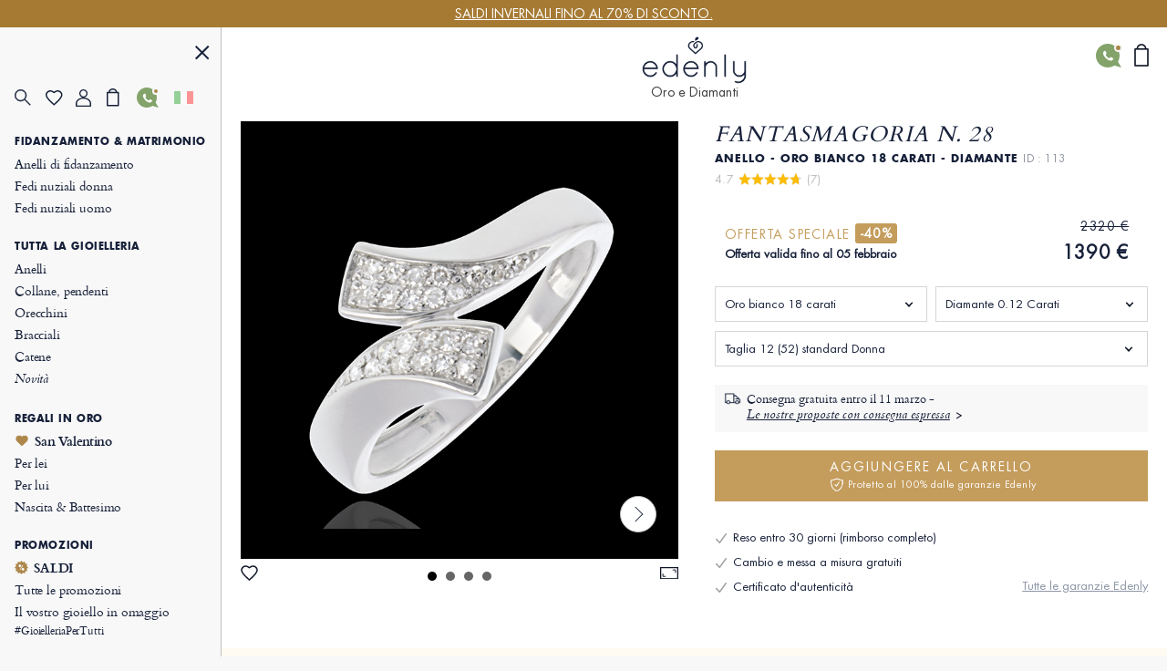

--- FILE ---
content_type: text/html; charset=UTF-8
request_url: https://it.edenly.com/gioielli/anello-nastro-oro-bianco-pave-24-diamanti,113.html?from=pdtsuggestion
body_size: 43476
content:
<!DOCTYPE HTML><html lang="it"><head><meta charset="UTF-8"><title>Anello largo Nastro Oro bianco 18K 24 diamanti bianchi - Regalo prezioso ed elegante</title><link rel="icon" type="image/x-icon" href="/favicon.ico" /><meta name="description" content="Scoprite questo anello largo in oro bianco 18K pavé con 24 diamanti bianchi. Regalate un gioiello prezioso e senza tempo. Spedizione gratuita." /><meta name="robots" content="index, follow, noydir, noodp, all" /><meta name="identifier-url" content="https://it.edenly.com/" /><meta http-equiv="X-UA-Compatible" content="IE=edge,chrome=1"><meta name="viewport" content="width=device-width, initial-scale=1, maximum-scale=1, user-scalable=no"><link rel="canonical" href="https://it.edenly.com/gioielli/anello-nastro-oro-bianco-pave-24-diamanti,113.html" /><link rel="manifest" href="/manifest.json"><meta name="mobile-web-app-capable" content="yes"><meta name="apple-mobile-web-app-status-bar-style" content="black"><meta name="apple-mobile-web-app-title" content="Edenly PWA"><meta name="msapplication-TileColor" content="#2F3BA2"><meta name="theme-color" content="transparent"><meta name="author" content="Edenly" /><meta name="copyright" content="https://it.edenly.com/" /><meta http-equiv="page-enter" content="blendtrans(duration=0.2)" /><meta http-equiv="page-exit" content="blendtrans(duration=0.2)" /><link rel="apple-touch-icon" sizes="128x128" href="https://img.edenly.com/diamant/anello-nastro-oro-bianco-pave-18-carati-24-diamanti-0-12-carati__5621941_1-i.jpg"><link rel="apple-touch-icon" sizes="256x256" href="https://img.edenly.com/diamant/anello-nastro-oro-bianco-pave-18-carati-24-diamanti-0-12-carati__5621941_1-l.jpg"><link rel="apple-touch-icon" sizes="76x76" href="https://img.edenly.com/diamant/anello-nastro-oro-bianco-pave-18-carati-24-diamanti-0-12-carati__5621941_1-m.jpg"><link rel="shortcut icon" sizes="196x196" href="https://img.edenly.com/diamant/anello-nastro-oro-bianco-pave-18-carati-24-diamanti-0-12-carati__5621941_1-i.jpg"><link rel="icon" sizes="128x128" href="https://img.edenly.com/diamant/anello-nastro-oro-bianco-pave-18-carati-24-diamanti-0-12-carati__5621941_1-i.jpg"><link rel="icon" sizes="256x256" href="https://img.edenly.com/diamant/anello-nastro-oro-bianco-pave-18-carati-24-diamanti-0-12-carati__5621941_1-l.jpg"><link rel="icon" sizes="76x76" href="https://img.edenly.com/diamant/anello-nastro-oro-bianco-pave-18-carati-24-diamanti-0-12-carati__5621941_1-m.jpg"><base href="https://it.edenly.com/" /><link rel="alternate" hreflang="fr" href="https://www.edenly.com/bijoux/bague-ruban-or-blanc-pavee-mm-24-diamants,113.html"><link rel="alternate" hreflang="de" href="https://de.edenly.com/schmuck/ring-ruban-weissgold-24-diamanten,113.html"><link rel="alternate" hreflang="it" href="https://it.edenly.com/gioielli/anello-nastro-oro-bianco-pave-24-diamanti,113.html"><link rel="alternate" hreflang="es" href="https://es.edenly.com/joyas/anillo-cinta-oro-blanco-empedrado-24-diamantes,113.html"><link rel="alternate" hreflang="en" href="https://en.edenly.com/jewels/ribbon-shaped-ring-white-gold-diamond-paved-24-dia,113.html"><link rel="alternate" hreflang="nl" href="https://nl.edenly.com/juwelen/ring-betegelde-band-wit-goud-24-diamanten,113.html"><link rel="alternate" hreflang="pl" href="https://pl.edenly.com/wszystkie-wyroby-jubilerskie/pierscionek-wstega-bialego-zlota-18-karatowego-wysadzany-diamentami-24-diamenty,113.html"><link rel="alternate" hreflang="ro" href="https://ro.edenly.com/toate-bijuteriile/inel-panglica-din-aur-alb-18k-pavat-24-diamante,113.html"><style>@font-face{font-family:'Futuraltbook';src:url('https://img.edenly.com/fonts/futura_lt_book.eof');src:url('https://img.edenly.com/fonts/futura_lt_book.eot?#iefix') format('embedded-opentype'),url('https://img.edenly.com/fonts/futura_lt_book.woff') format('woff'),url('https://img.edenly.com/fonts/futura_lt_book.ttf') format('truetype'),url('https://img.edenly.com/fonts/futura_lt_book.svg') format('svg');font-weight:normal;font-style:normal;font-display:block;}@font-face{font-family:'Futuraltbold';src:url('https://img.edenly.com/fonts/futuralt-bold.eof');src:url('https://img.edenly.com/fonts/futuralt-bold.eot?#iefix') format('embedded-opentype'),url('https://img.edenly.com/fonts/futuralt-bold.woff') format('woff'),url('https://img.edenly.com/fonts/futuralt-bold.ttf') format('truetype'),url('https://img.edenly.com/fonts/futuralt-bold.svg') format('svg');font-weight:normal;font-style:normal;font-display:block;}@font-face{font-family:'Cardo';src:url('https://img.edenly.com/fonts/cardo-regular.eof');src:url('https://img.edenly.com/fonts/cardo-regular.eot?#iefix') format('embedded-opentype'),url('https://img.edenly.com/fonts/cardo-regular.woff') format('woff'),url('https://img.edenly.com/fonts/cardo-regular.ttf') format('truetype'),url('https://img.edenly.com/fonts/cardo-regular.svg') format('svg');font-weight:normal;font-style:normal;font-display:block;}@font-face{font-family:'Cardoitalic';src:url('https://img.edenly.com/fonts/cardo-italic.eof');src:url('https://img.edenly.com/fonts/cardo-italic.eot?#iefix') format('embedded-opentype'),url('https://img.edenly.com/fonts/cardo-italic.woff') format('woff'),url('https://img.edenly.com/fonts/cardo-italic.ttf') format('truetype'),url('https://img.edenly.com/fonts/cardo-italic.svg') format('svg');font-weight:normal;font-style:normal;font-display:block;}@font-face{font-family:'Cardobold';src:url('https://img.edenly.com/fonts/cardo-bold.eof');src:url('https://img.edenly.com/fonts/cardo-bold.eot?#iefix') format('embedded-opentype'),url('https://img.edenly.com/fonts/cardo-bold.woff') format('woff'),url('https://img.edenly.com/fonts/cardo-bold.ttf') format('truetype'),url('https://img.edenly.com/fonts/cardo-bold.svg') format('svg');font-weight:normal;font-style:normal;font-display:block;}@font-face{font-family:'learning';src:url('https://img.edenly.com/fonts/learning-curve-pro.eof');src:url('https://img.edenly.com/fonts/learning-curve-pro.eot?#iefix') format('embedded-opentype'),url('https://img.edenly.com/fonts/learning-curve-pro.woff') format('woff'),url('https://img.edenly.com/fonts/learning-curve-pro.ttf') format('truetype'),url('https://img.edenly.com/fonts/learning-curve-pro.svg') format('svg');font-weight:normal;font-style:normal;font-display:block;}.family_futuraltbook{font-family:'Futuraltbook','Open Sans',sans-serif,Tahoma;}.family_futuraltbold{font-family:'Futuraltbold','Open Sans',sans-serif,Tahoma;}.family_cardo{font-family:'Cardo','Times New Roman';}.family_cardo_italic{font-family:'Cardoitalic','Times New Roman';}.family_cardo_bold{font-family:'Cardobold','Times New Roman';}:root{font-family:'Futuraltbook','Open Sans',sans-serif,Tahoma;font-style:normal;font-weight:normal;line-height:normal;font-size:12px;color:var(--white);background-color:var(--grey);--black:#000000;--white:#ffffff;--white_break:#F5F5F5;--grey:#f8f8f8;--grey_secondary:#999;--grey_border:#C0C0C0;--gold:#c49c5c;--gold_secondary:#AD874B;--gold_prod:#fffaf2;--gold_hover:#dbbc86;--primary_black:#404040;--secondary_black:#17213a;--warning:#95001B;}.background_black{background-color:var(--black);}.color_black{color:var(--black);}.background_white{background-color:var(--white);}.color_white{color:var(--white);}.background_transparent{background-color:transparent;}.background_grey{background-color:var(--grey);}.color_grey{color:var(--grey);}.background_grey_secondary{background-color:var(--grey_secondary);}.color_grey_secondary{color:var(--grey_secondary);}.background_gold{background-color:var(--gold);}.color_gold{color:var(--gold);}.background_gold_secondary{background-color:var(--gold_secondary);}.color_gold_secondary{color:var(--gold_secondary);}.background_gold_prod{background-color:var(--gold_prod);}.color_gold_prod{color:var(--gold_prod);}.background_gold_hover{background-color:#A67A33;}.color_gold_hover{color:var(--gold_hover);}.background_primary_black{background-color:var(--primary_black);}.color_primary_black{color:var(--primary_black);}.background_secondary_black{background-color:var(--secondary_black);}.color_secondary_black{color:var(--secondary_black);}.background_warning{background-color:var(--warning);}.color_warning{color:var(--warning);}.grey_border{border-color:var(--grey_border);border-style:solid;border-width:0.5px;}.warning_border{border-color:var(--warning);border-style:solid;border-width:1px;}*,::after,::before{margin:0;padding:0;box-sizing:border-box;}html{height:100%;-webkit-text-size-adjust:100%;text-size-adjust:100%;}body.iosBugFixCaret{position:fixed;width:100%;}html, body, div, span, object, iframe,h1, h2, h3, h4, h5, h6, p, blockquote, pre,abbr, address, cite, code, del, dfn, em, img, ins, kbd, q, samp,small, strong, sub, sup, var, b, i, dl, dt, dd, ol, ul, li,fieldset, form, label, legend, table, caption, tbody, tfoot, thead, tr, th, td,article, aside, canvas, details, figcaption, figure, footer, header, hgroup, menu, nav, section, summary,time, mark, audio, video{margin:0;padding:0;border:0;outline:0;font-size:100%;vertical-align:baseline;background:transparent;}h1,h2,h3,h4,h5,h6{font-weight:normal;}*{outline:none;}a,button,input,textarea,*{-webkit-tap-highlight-color:transparent;-webkit-focus-ring-color:transparent;outline:none;}img,picture{border:0;height:auto;}article,aside,details,figcaption,figure,footer,header,hgroup,menu,nav,section{display:block;}ul, li{list-style:none;}blockquote, q{quotes:none;}a{margin:0;padding:0;font-size:100%;vertical-align:baseline;background:transparent;text-decoration:none;color:#FFF;}del{text-decoration:line-through;}table{border-collapse:collapse;border-spacing:0;}hr{display:block;height:1px;border:0;border-top:1px solid #ccc;margin:1em 0;padding:0;clear:both;}input,select{font-family:'Futuraltbook','Open Sans', sans-serif, Tahoma;letter-spacing:0;vertical-align:middle;}input[type="number"],input[type="tel"],input[type="text"],input[type="button"],input[type="submit"]{-webkit-appearance:none;-moz-appearance:none;-o-appearance:none;appearance:none;}input[type="radio"]{-webkit-appearance:radio-button;-o-appearance:radio-button;appearance:radio-button;border-radius:0;}input[type="number"]::-webkit-outer-spin-button,input[type="number"]::-webkit-inner-spin-button{-webkit-appearance:none;margin:0;}input[type="number"]{appearance:textfield;}a,button,i{cursor:pointer;}a,button{text-decoration:none;background:none;color:inherit;border:none;outline:none;font-family:inherit;font-style:inherit;font-weight:inherit;line-height:inherit;}input,select{text-decoration:none;color:#17213a;font-size:13px;border:none;outline:none;font-family:inherit;font-style:inherit;font-weight:inherit;line-height:inherit;}textarea{color:#17213a;font-size:13px;}a:focus,a:active,button:focus,button:active,input:focus,input:active,select:focus,select:active,textarea:focus,textarea:active{outline:none;outline-color:transparent!important;}.sprites{background:url(../img/sprites24.png) no-repeat;}.spr{display:inline-block;background:url(../img/sprites_v2.png) no-repeat;}.flags{background-image:url(https://img.edenly.com/flagsp.png);background-repeat:no-repeat;background-size:100% 49494%;display:inline-block;overflow:hidden;position:relative;vertical-align:middle;box-sizing:content-box;width:21px;height:14px;}.lazy-flags-fr{background-position:center 36.1441%;background-repeat:no-repeat;background-size:100% 49494%;display:inline-block;overflow:hidden;position:relative;vertical-align:middle;box-sizing:content-box;opacity:0.5;vertical-align:-1px;width:16px;height:12px;}.mb_8{margin-bottom:8px;}.mb_16{margin-bottom:16px;}.mb_24{margin-bottom:24px;}.mb_32{margin-bottom:32px;}.mb_40{margin-bottom:40px;}.mb_48{margin-bottom:48px;}.mb_56{margin-bottom:56px;}.mb_64{margin-bottom:64px;}.mb_72{margin-bottom:72px;}.mb_80{margin-bottom:80px;}.pb_8{padding-bottom:8px;}.pb_16{padding-bottom:16px;}.pb_24{padding-bottom:24px;}.pb_32{padding-bottom:32px;}.pb_40{padding-bottom:40px;}.pb_48{padding-bottom:48px;}.pb_56{padding-bottom:56px;}.pb_64{padding-bottom:64px;}.pb_72{padding-bottom:72px;}.pb_80{padding-bottom:80px;}.text_center{text-align:center;}.text_left{text-align:left;}.text_right{text-align:right;}.text_justify{text-align:justify;}.text_uppercase{text-transform:uppercase;}.text_underline{text-decoration:underline;}.hover_underline:hover{text-decoration:underline;}.fs_8{font-size:8px;}.fs_9{font-size:9px;}.fs_10{font-size:10px;}.fs_11{font-size:11px;}.fs_12{font-size:12px;}.fs_13{font-size:13px;}.fs_13_5{font-size:13.5px;}.fs_14{font-size:14px;}.fs_15{font-size:15px;}.fs_16{font-size:16px;}.fs_26{font-size:26px;}.fs_28{font-size:28px;}.fs_40{font-size:40px;}.fw_100{font-weight:100;}.fw_200{font-weight:200;}.fw_300{font-weight:300;}.fw_400{font-weight:400;}.fw_500{font-weight:500;}.fw_600{font-weight:600;}.fw_700{font-weight:700;}.fw_800{font-weight:800;}.fw_900{font-weight:900;}main{position:relative;}section{overflow:hidden;}.overflow_ellipsis{text-overflow:ellipsis;white-space:nowrap;overflow:hidden;}.wrapper_1020{max-width:1020px;margin:0 auto;}.wrapper_1000{max-width:1000px;margin:0 auto;padding:20px 2% 10px 2%;box-sizing:content-box;}.wrapper_800{max-width:800px;margin:40px auto 10px auto;padding:0 2%;box-sizing:content-box;}@media only screen and (max-width:600px){.wrapper_1000{padding:20px 0;}}.pc{display:block!important;}.mb,.imb{display:none!important;}.ipc{display:inline-block!important;}.clear{clear:both;font-size:1px;height:0!important;}.button_classic{padding:10px 30px;letter-spacing:0.15em;text-transform:uppercase;cursor:pointer;}.button_gold{background-color:var(--gold);color:var(--white);}.button_gold_hover{font-weight:400;font-size:11px;line-height:17px;border:1px solid var(--gold);color:var(--secondary_black);}.button_gold_hover:hover{background-color:var(--gold);color:var(--white);}.h2_underline{position:relative;font-family:Cardobold;text-align:center;color:#17213a;font-size:15px!important;font-style:normal;line-height:24px;letter-spacing:1.5px;text-transform:uppercase;display:flex;align-items:center;justify-content:center;width:100%;margin:60px auto 30px;padding:10px 0!important;}.h2_underline:before{content:" ";position:absolute;left:calc(50% - 16px);top:-10px;display:inline-block;width:32px;height:1px;background-color:#C49C5C;}.infosplus_after:after{content:"+";font-family:arial;background-color:var(--white);border:1px solid var(--grey_border);color:var(--black);cursor:pointer;margin:0 5px;display:inline-flex;align-items:center;justify-content:center;width:18px;height:18px;font-size:16px;line-height:18px;min-width:18px;border-radius:18px;}.infosplus_after.active:after{content:"-";}#msg_error,#msg_error2,.error_jotous{clear:both;background:#E8E4DB;text-align:left;margin:20px 0;padding:10px;color:#17213a;display:block;}#msg_error2{margin-top:0;}#msg_error a,#msg_error2 a{color:#000;}#msg_error span,#msg_error2 span,.error_jotous span{display:block;padding-left:7px;background:url(https://img.edenly.com/puce_square.gif) no-repeat 0 7px;font-size:12px;color:#8d0001;}.msg-error-on{font-family:Futuraltbook;text-align:left;display:none;font-weight:400;font-size:13px;line-height:16px;letter-spacing:0.02em;color:#95001B;padding-top:5px;clear:both}.hide{display:none;}.lien_express{font-family:'Cardoitalic';font-weight:400;text-decoration:underline;font-size:14px;padding:0 10px 0 0;line-height:22px;position:relative;color:#17213a!important;display:inline-block;}.lien_express:after{content:">";margin-left:0;display:inline-flex;background-color:transparent;line-height:normal;justify-content:center;font-family:'Cardoitalic';align-items:center;color:#10182a;position:absolute;border:1px solid transparent;height:15px;padding:3px 0 0!important;width:18px;font-style:normal;text-align:center;font-size:17px;font-weight:500;border-radius:16px;-webkit-border-radius:16px;border-radius:16px;top:3px;}.lien_express:hover,.lien_express:hover:after{color:#c49c5c!important;}.ey-logo{display:block;width:100px;margin:0 auto;text-align:center;}.ey-logo img,.eyg-logo img{width:100%!important;height:auto;display:block;}.ey-logo span{font-family:learning;letter-spacing:0;font-size:30px;text-transform:none;margin-top:-10px;display:block;color:#c49c5c;}.eyg-logo{display:block;width:120px;margin:0 auto;text-align:center;}.eyg-logo span{font-family:learning;letter-spacing:0;font-size:42px;text-transform:none;margin-top:-22px;display:inline-block;color:#c49c5c;}.eyg-logo.logo-desc-prod span{margin-top:-10px!important;display:block!important;}.lien_prod{font-family:'Cardoitalic';font-weight:400;font-size:15px;padding:0 25px 0 0;line-height:22px;position:relative;color:#17213a!important;display:inline-block;}.lien_prod:after{content:">";box-sizing:content-box;margin-left:10px;display:inline-flex;background-color:white;line-height:normal;justify-content:center;font-family:'Cardoitalic';align-items:center;color:#10182a;position:absolute;border:1px solid #d6d6d6;height:15px;padding:3px 0 0!important;width:18px;font-style:normal;text-align:center;font-size:17px;font-weight:500;border-radius:16px;-webkit-border-radius:16px;border-radius:16px;top:-1px;}.lien_prod:hover{text-decoration:none!important;color:#c49c5c!important;}.lien_prod:hover:after{color:white;background-color:#c49c5c;border-color:#c49c5c;}.infoplus{position:relative;font-family:arial;background-color:white;vertical-align:-1px;cursor:pointer;margin-left:5px;display:inline-flex;align-items:center;justify-content:center;color:#10182a;height:18px;line-height:18px;width:18px;min-width:18px;font-style:normal;text-align:center;font-size:18px;border-radius:18px;-webkit-border-radius:18px;border-radius:18px;}.infoplus:after{content:"+";box-sizing:border-box;border:1px solid #d6d6d6;display:inline-flex;background-color:white;line-height:normal;justify-content:center;font-family:'Arial';align-items:center;color:#10182a;position:absolute;height:100%;padding:0.5px 0 0 0.5px!important;width:100%;font-style:normal;text-align:center;font-size:17px;font-weight:500;border-radius:16px;-webkit-border-radius:16px;border-radius:16px;}.infoplus .plus{display:none;}.prix_plus{color:#c49c5c!important;display:inline-block;font-size:14px;font-weight:normal;vertical-align:3px;}.plus-int:before{content:"?";color:#fff;background-color:#ccc;padding-left:1px;font-family:arial;height:16px;line-height:16px;width:16px;-moz-border-radius:16px;-webkit-border-radius:16px;border-radius:16px;text-align:center;margin:0;font-size:11px;display:inline-block;font-style:normal;}.plus-int:hover:before{background-color:#dbbc86;}.lien_prod.gcentre{font-size:28px;letter-spacing:0.05em;text-transform:uppercase;margin:0 0 30px;line-height:42px;}.lien_prod.gcentre.gavis{max-width:525px;margin-bottom:0!important;}.lien_prod.gcentre:after{top:initial;bottom:16px;}.packcoldesc .lien_prod{text-transform:none;letter-spacing:0;cursor:pointer;margin-top:25px;}.btn-abonnement{cursor:pointer;display:block;font-size:11px;text-transform:uppercase;padding:0 10px;text-align:center;margin:4px 0 0;background-color:#fefaf4;border:1px solid #BD8D78;color:#666;-moz-border-radius:5px;-webkit-border-radius:5px;border-radius:5px;line-height:28px;height:28px;}.btn-abonnement.neswbtn,.btn-desabonnement.neswbtn{margin:4px 0 15px 0;}.btn-abonnement:hover{background-color:white;}.btn-desabonnement{cursor:pointer;display:block;border:none;font-size:11px;text-decoration:underline;padding:0;text-align:center;margin:4px 0 0;background-color:white;line-height:18px;height:18px;}.btn-desabonnement:hover{text-decoration:none;}#container.standard,#container.order{padding:0!important;margin:0!important;}.greentxt,.green-txt{color:#0ab21b!important;}.orangetxt{color:orange!important;}.blacktxt{color:#000!important;}.redtxt{color:#F00!important;}.whitetxt{color:#f8f8f8!important;}.goldtxt{color:#c49c5c!important;}.msg-info{color:#090;font-family:Futuraltbook;padding:0 2%;}.blink{-webkit-animation:clignoter 0.5s infinite alternate;animation:clignoter 0.5s infinite alternate;}@-webkit-keyframes clignoter{0%{opacity:1;}100%{opacity:0;}}@keyframes clignoter{0%{opacity:1;}100%{opacity:0;}}.lien-btn{width:48%;float:left;text-align:center;overflow:hidden;padding:20px 1% 5px;}.lien-btn a{color:#17213a;display:block;margin:5px 0 15px 0;}.lien-btn .lien-btn-txt{color:#17213a;display:block;margin:5px 0 0;font-size:12px;}.lien-btn a:after,.lien-btn .lien-btn-txt:after{content:" ";top:5px;position:relative;margin:0 auto;display:block;width:80px;height:1px;background-color:#17213a;visibility:visible;}.lien-btn a:hover,.lien-btn:hover{text-decoration:none!important;}.lien-btn a:hover:after,.lien-btn:hover .lien-btn-txt:after {background-color:#c49c5c;}@media only screen and (max-width:600px){.pc,.ipc{display:none!important;}.mb{display:block!important;}.imb{display:inline-block!important;}.lien_prod.gcentre{font-size:20px;line-height:28px;margin:0;}.lien_prod.gcentre:after{bottom:8px;}.safari input,.safari select{font-size:14px;}.safari textarea{font-size:14px;}}.sprites{background:url('https://img.edenly.com/sprites24.png') no-repeat;}.icon_star_fav{width:26px;height:22px;background-position:-396px -2px!important;display:inline-block;}.icon_star_fav:hover,.icon_star_fav.active{background-position:-396px -23px!important;}.icon_nav{margin:0;display:block;width:40px;top:7px;height:36px;cursor:pointer;z-index:9999;background:url("https://img.edenly.com/sprites24.png") no-repeat;background-position:-4px -2px;}.icon_nav.cblue{background-position:-45px -2px;}.icon_nav_close{margin:3px 0 0 5px;display:flex;align-items:center;justify-content:center;width:40px;height:36px;z-index:9999;}.icon_cart{display:inline-flex;width:12px;height:17px;background-position:-570px -142px;margin-left:1px;vertical-align:-2px;justify-content:center;align-items:center;}.isearch{display:inline-block;width:18px;height:19px;background-position:-428px -4px;vertical-align:-3px;cursor:pointer;}.ifavoris{display:inline-block;width:16px;height:14px;background-position:-430px -31px;margin-left:1px;vertical-align:1px;}.user2{display:inline-block;width:15px;height:14px;background-position:-430px -55px;margin-left:1px;vertical-align:1px;}.ipanier{display:inline-block;width:12px;height:17px;background-position:-433px -104px;margin-left:1px;vertical-align:0;}.icontact{display:inline-block;width:15px;height:18px;background-position:-431px -77px;margin-left:1px;vertical-align:-2px;}.ilocal{display:inline-block;width:14px;height:20px;background-position:-560px -88px!important;vertical-align:-3px;margin-right:4px;}.ilocalc{display:inline-block;width:25px;height:25px;background-position:-582px -4px!important;vertical-align:-8px;}.ilocalgold{background:url(../img/ico-localisation-gold.png) no-repeat;display:inline-block;width:13px;height:19px;background-size:100%;vertical-align:-3px;margin-right:6px;}.ilocalgray{background:url(../img/ico-localisation.png) no-repeat;display:inline-block;width:11px;height:17px;background-size:100%;vertical-align:-3px;margin-right:6px;}.itel,.iwhatsapp,.ienvel,.imessenger,.ichat,.icalendrier,.ivideo,.ipartage,.icoeur{display:inline-block;width:42px;height:42px;}.itel{background-position:-5px -168px!important;}.iwhatsapp{background-position:-110px -168px!important;}.ienvel{background-position:-58px -168px!important;}.imessenger{background-position:-162px -168px!important}.ichat{background-position:-324px -166px!important;}.icalendrier{background-position:-216px -168px!important;}.ivideo{background-position:-268px -168px!important;}.ipartage{background-position:-372px -167px!important;}.icoeur{background-position:-416px -167px!important;}.ifiltre{display:inline-block;width:18px;height:26px;background-position:-588px -48px;vertical-align:-9px;cursor:pointer;}.spr_heart{width:19px;height:17px;background-position:-34px -5px;}.spr_user{width:17px;height:19px;background-position:-5px -34px;}.spr_check{width:9px;height:9px;background-position:-87px -30px;}.spr_cart{width:14px;height:20px;background-position:-63px -5px;}.spr_percent{width:15px;height:15px;background-position:-87px -5px;}.spr_close{width:16px;height:16px;background-position:-32px -34px;}.spr_search{width:19px;height:19px;background-position:-5px -5px;}@media only screen and (max-width:768px){.icon_star_fav{display:none;}}.bandeau_advertising{display:none;width:100%;height:30px;line-height:30px;position:relative;z-index:999;overflow:hidden;}.bandeau_advertising.active{display:flex;justify-content:center;}.defile{white-space:nowrap;line-height:30px;color:white;}.defile2{display:none;}a.bandeau_advertising{cursor:default;}a.bandeau_advertising.link_hover{text-decoration:underline;cursor:pointer;}a.bandeau_advertising.link_hover:hover{text-decoration-color:#c49c5c;}.nav_bar{margin-left:0;margin-top:0;top:initial;max-width:100%;width:100%;height:60px;position:fixed;z-index:99;}.nav_bar.active{border-bottom:1px solid var(--grey_border);background-color:var(--grey);color:var(--secondary_black);z-index:999;}.nav_bar>div{max-width:1020px;margin:0 auto;width:100%;height:100%;display:flex;align-items:center;justify-content:space-between;position:relative;}.nav_bar>div>button:first-of-type{display:flex;align-items:center;visibility:visible;}.nav_bar>div>button:first-of-type>span{margin-right:10px;}.nav_bar.active>div>button:first-of-type>span{background-position:-3px -40px;}.nav_bar>div>div{position:absolute;left:50%;visibility:hidden;transform:translateX(-50%);}.nav_bar.active>div>div{visibility:visible;}.nav_bar>div>div>a{display:block;width:70px;margin:auto;text-align:center;line-height:7px;}.nav_bar>div>div>a>img{width:100px;margin-left:-8px;}.nav_bar>div>a:last-of-type{padding:0 12px;}.nav_bar.active #txt_menu{color:var(--secondary_black);}.nav_bar .js_nav_trigger_close{display:none;}.nav_links_pictos .btn_contact img{vertical-align:-4px;}.nav_links_pictos .btn_contact:hover{opacity:0.75;}.nav_links_pictos>button,.nav_links_pictos>a{display:flex;align-items:center;width:16%;}.lico-flag{width:20%;display:flex;justify-content:space-evenly;align-items:center;}.nav_links_pictos>a .spr_check{vertical-align:0;margin:5px 0 0 -5px;}.gmenu.btn_contact img{vertical-align:-6px;margin-right:4px;}nav{position:fixed;opacity:0;left:0;top:initial;height:100vh;width:15%;z-index:999;border-right:1px solid var(--grey_border);transform:translateX(-100%);padding-top:0;display:flex;flex-direction:column;}nav.active{transform:translateX(0%);}nav>button:first-of-type{display:block;margin:20px 5% 0 auto;}.nav_links{padding:15px 6.65% 40px;overflow-y:auto;}.nav_links::-webkit-scrollbar{display:none;}.nav_links>a{font-family:Cardo;padding:2px 0;display:block;align-items:center;font-size:14px;letter-spacing:-0.15px;font-weight:400;line-height:20px;letter-spacing:-0.15px;color:#17213a;}.nav_links>a.mtitle{padding:8px 0 4px;font-family:Futuraltbold;font-weight:500;font-size:11px;letter-spacing:0.6px;line-height:18px;text-transform:uppercase;cursor:default;}.nav_links>a.mtitle.hover_underline{cursor:pointer;}.nav_links>a i{margin-right:5px;vertical-align:-2px;}.nav_links>a.color_gold{color:#AD874B!important;}.nav_links>a.btn_contact{padding-top:5px;text-transform:uppercase;font-family:Futuraltbold;font-size:11px;letter-spacing:0.6px;line-height:25px;}.nav_links>a:hover{color:#AD874B;}.nav_links>a.redhover{color:#D40000;}.nav_links>a.redhover:hover{color:#D40000!important;}.nav_links>a.mtitle:hover{color:#17213a!important;}.nav_links>a.mtitle.hover_underline:hover{color:#AD874B!important;}.nav_links>a.ancre{display:none;}.nav_links>.separator{height:1px;border-bottom:1px solid var(--grey_border);margin:17px 0 9px;}.nav_links>.bseparator{height:1px;margin:6px 0;}.nav_links>a .mtag{letter-spacing:-0.12px;font-size:12px;}.nav_links>a .mitalic{font-family:Cardoitalic;}.nav_links>a .mgras{font-family:Cardobold;}.nav_links>a .mgras img,.nav_links>a .mgras svg{vertical-align:-2px;margin-right:6px;}.nav_links_pictos{display:flex;align-items:center;position:relative;justify-content:flex-start;flex-wrap:wrap;margin:10px 0 20px;}.mcoeur{display:inline-block;width:17px;height:18px;background:url('https://img.edenly.com/coeur.png') no-repeat left 0;background-size:100%;}nav.active~header>.nav_bar>div>button:first-of-type{visibility:hidden;}nav.active~main{margin-left:15%;}nav.active~header>.nav_bar{margin-left:15%;width:85%;}.breadcrumb,.breadcrumb a{color:#8D95A5;}.breadcrumb a:hover{text-decoration:underline;}.index .breadcrumb a{text-decoration:underline!important;}.index .breadcrumb a:hover{text-decoration:none!important;}.breadcrumb li{display:inline-block;margin:0 2px;color:#8D95A5;}.breadcrumb li:first-child{margin:0 2px 0 0;}.breadcrumb li:last-child,.slashmob,#itbprdv,#ibrdv{display:none;}@media only screen and (max-width:1500px){nav.active~main{margin-left:19%;}nav.active~header>.nav_bar{margin-left:19%;width:81%;}nav{width:19%;}}@media only screen and (max-width:1000px){nav.active~main{margin-left:23%;}nav.active~header>.nav_bar{margin-left:23%;width:77%;}nav{width:23%;}}@media only screen and (max-width:768px){.nav_active{overflow-y:hidden;}.nav_active::after{content:"";position:fixed;top:0;left:0;width:100%;height:100%;background-color:var(--black);opacity:60%;z-index:998;}nav{width:80%;max-width:400px;}nav.active~header>.nav_bar{margin-left:0;width:100%;}.nav_links{padding:10px 10px 120px;}.nav_links>a{padding-top:4px;padding-bottom:1px;line-height:26px;font-size:16px;}.nav_links>a.mtitle{padding-top:10px;font-size:13.5px;line-height:18px;}.nav_active .nav_bar .js_nav_trigger_close{display:inline-block;}.nav_bar #txt_menu,.nav_active .nav_bar .js_nav_trigger_open,.js_nav .js_nav_trigger_close{display:none;}.nav_temp.nav_active{overflow-y:auto!important;}.nav_temp.nav_active::after,.nav_temp nav,.nav_temp.nav_active .nav_bar .js_nav_trigger_close{display:none!important;}.nav_temp.nav_active .nav_bar .js_nav_trigger_open{display:inline-block!important;visibility:visible!important;}.nav_temp main{margin-left:0!important;}}@media only screen and (max-width:600px){.nav_bar>div>button:first-of-type>p{visibility:hidden;}}#glang{color:#17213a;height:22px;text-decoration:none;margin-top:7px;vertical-align:top;width:100%;border:1px solid #999;margin:8px 0;}.type-langue{margin:3px 0 0;text-transform:uppercase;}.select-langue{font-size:12px;height:22px;background:url(https://img.edenly.com/ico-fleche.svg) no-repeat right 4px center transparent;color:#000;padding:3px 20px 3px 3px;border:none;border:1px solid #8a8a8a;-webkit-appearance:none;-moz-appearance:none;-o-appearance:none;appearance:none;cursor:pointer;}.select-langue::-ms-expand{display:none;}.select-langue{background:none\9;padding:1px 5px 1px 0\9;}.select_language{color:#000;text-align:left;position:absolute;border:1px solid #AAA;background-color:#fff;padding:13px 14px 4px;z-index:99999;width:100%;left:0;top:28px;line-height:1!important;}#btn_language,#btn_language_mob{cursor:pointer;display:flex;align-items:center;}#language_flag,#language_flag_mob{cursor:pointer;position:relative;}#language_flag:before,#language_flag_mob:before{content:"";position:absolute;width:100%;height:100%;top:0;left:0;background-size:cover;z-index:1;background-color:rgba(248,248,248,.6);}#box-search{display:none;width:100%;background-color:#fff;z-index:99990;position:absolute;top:0;border-bottom:1px solid #ddd;}.pre-search,.list-search{display:none;z-index:99990;text-align:left;position:absolute;top:39px;left:50%;-webkit-transform:translateX(-50%);transform:translateX(-50%);width:calc(50% + 24px);color:#17213a;background-color:#fff;}.close-search{display:inline-block;right:0;background-position:-46px -42px;width:40px;height:36px;cursor:pointer;position:absolute;z-index:99990;}.desc-prod-search{float:left;width:calc(100% - 95px);display:block;padding:20px 0 0;}.respc,.resmob{height:calc(100vh - 66px);overflow-y:auto;position:relative;display:none;z-index:60;width:96%;padding:15px 2%;color:#5c6069;font-size:12px;text-transform:none;text-align:left;}#picto_gift span,#picto_bag span,#home-panier span{display:none;color:#c49c5c;height:12px;line-height:18px;text-align:center;margin:-18px 0 0;font-size:10px;font-style:normal;}#header-contact{position:absolute;right:44px;display:flex;top:18px;}#header-contact:hover .contact-icon{background-color:#9DB888;}#header-contact:hover .contact-icon::after{border-bottom-color:#9DB888;}.contact-icon{background:url("../img/ico-tel-blanc.svg") no-repeat left 7px center transparent;min-width:26px;padding-left:26px;height:26px;background-color:#83A36B;border-radius:26px;position:relative;display:inline-flex;align-items:center;justify-content:center;}.contact-icon.ico-nav{min-width:22px;height:22px;border-radius:22px;padding-left:22px;background-position:center center;background-size:11px;}.contact-icon.ico-nav-link{min-width:18px;height:18px;border-radius:18px;padding-left:18px;background-position:center center;background-size:9px;margin-right:6px;vertical-align:-3px;}.contact-icon::after{content:"";position:absolute;bottom:-1.5px;right:-2px;width:0;height:0;transform:rotate(129deg);border-left:4px solid transparent;border-right:4px solid transparent;border-bottom:10px solid #83A36B;}.notif{position:absolute;top:0;right:-3px;width:9px;height:9px;background-color:#AD874B;border-radius:50%;border:1.5px solid #f8f8f8;}.contact-icon.ico-nav .notif{width:8px;height:8px;}.contact-icon.ico-nav-link .notif{width:7px;height:7px;}.contact-txt{overflow:hidden;width:0;transition:width 1s ease-in-out;font-family:Futuraltbold;font-size:9px;text-transform:uppercase;color:#fff;}.anim .contact-txt{width:60px;}#header-panier span{display:none;font-family:'Futuraltbook';font-style:normal;color:#c49c5c;padding-top:0;padding-left:0;height:20px;line-height:22px!important;margin:5px 0 0;background-color:transparent;width:100%;vertical-align:super;text-align:center;font-size:10px;}.hipanier{display:inline-block;width:16px;height:25px;background:url("https://img.edenly.com/ico-panier.svg") no-repeat top left transparent;background-size:100%;margin-left:1px;vertical-align:-10px;}.nav_bar:not(.active) .hipanier.wfilter span{background-color:#070707!important;color:#3b63a3!important;}.nav_bar:not(.active) .hipanier.wfilter{filter:invert(100%);-webkit-filter:invert(100%);}.tick{display:none;color:#c49c5c;padding-left:0;vertical-align:10px;height:12px;line-height:12px;text-align:center;margin:0;font-size:8px;margin-left:-5px;}@media only screen and (max-width:768px){#box-search{position:fixed;left:0;}}@media screen and (max-width:600px){.resmob{padding:15px 2% 80px;height:calc(100vh - 131px);}.pre-search,.list-search{width:calc(68% + 24px);}.close-search{background-position:-243px 5px;}}.info-icon{background-color:#fff;color:#8D95A5!important;border:0.5px solid #8D95A5;border-radius:50%;cursor:pointer;margin-left:6px;font-weight:bold;display:inline-flex!important;font-size:7px;padding:0.4px 0 0 0.4px!important;width:10px;height:10px;font-family:arial;line-height:1;justify-content:center;align-items:center;}#moteur ul li span .info-icon{vertical-align:1px;}.tricheck .info-icon{vertical-align:1.5px;}.info-icon.active,.info-icon:hover{background-color:#8D95A5;color:white!important;}.tooltip{font-family:Futuraltbook;white-space:normal;line-height:normal;text-transform:none;font-size:11px;position:absolute;top:36px;left:0;width:280px;background:#f8f8f8;border:1px solid #ccc;box-shadow:0 2px 8px rgba(0,0,0,0.2);padding:15px;border-radius:8px;display:none;z-index:1000;text-align:justify;}#moteur ul li span .tooltip{top:25px;}.tricheck .tooltip{top:30px;}.tooltip::before{content:"";position:absolute;top:-10px;left:20px;border-width:10px;border-style:solid;border-color:transparent transparent white transparent;}.tooltip-link,.tooltip-link-iframe{font-family:Cardobold;letter-spacing:1.5px;padding:10px 0 0 !important;font-size:10px;display:block;margin-top:10px;text-align:center;font-weight:bold;color:#2c2c3e;text-decoration:none;text-transform:uppercase;}.tooltip-link:hover,.tooltip-link-iframe:hover{text-decoration:underline!important;}@media only screen and (max-width:768px){.tooltip{max-width:100%;}}.bloc_slider{position:relative;}.content_slider{line-height:1;text-align:center;overflow-x:scroll;overflow-y:hidden;white-space:nowrap;scrollbar-width:none;-webkit-overflow-scrolling:touch;-ms-overflow-style:none;}.content_slider::-webkit-scrollbar{width:0;display:none;background:0 0;background-color:transparent;}.slider_button{position:absolute;z-index:1;color:var(--secondary_black);background-color:var(--white);border:0.5px solid var(--grey_border);border-radius:50%;font-size:20px;line-height:38px;letter-spacing:0;width:40px;height:40px;text-align:center;display:none;justify-content:center;align-items:center;visibility:hidden;}.slider_button.active{visibility:visible;}.slider_button::after{content:"";display:inline-block;width:12px;height:12px;border-top:1px solid var(--secondary_black);border-right:1px solid var(--secondary_black);transform:rotate(45deg);margin-right:5px;}.slider_button.left::after{transform:rotate(-135deg);margin-right:-5px;}@media (hover: hover) and (pointer: fine){.slider_button:hover{background-color:var(--gold);outline-color:var(--gold);border:0.5px solid var(--gold);}.slider_button:hover::after{border-color:var(--white);}}.slider_button::-moz-selection,.slider_button::selection{background-color:transparent;}.unit_slide{text-align:left;}.unit_slide>div{position:relative;}.cat-endflash{border-radius:5px;z-index:101;margin-left:3px;font-family:'Futuraltbold';display:inline-block;padding:2px 7px!important;font-weight:400;font-size:10px;line-height:18px;background-color:#fff;color:#713D32;text-align:center;text-transform:uppercase;}.tab-type{display:flex;flex-wrap:wrap;width:90%;justify-content:center;text-align:center;padding:15px 0 5px;list-style:none;margin:0 auto;color:#17213a;}.tab-type span{font-family:'Cardobold';position:relative;white-space:normal;width:160px;text-align:center;display:inline-block;letter-spacing:1.6px;text-transform:uppercase;font-size:14px;line-height:28px;border-bottom:1px solid transparent;cursor:pointer;display:inline-block;margin:0 0 20px 0;}.tab-type span:before{content:" ";position:absolute;left:calc(50% - 40px);bottom:0;display:inline-block;width:80px;height:1px;background-color:#C49C5C;visibility:hidden;}.tab-type span.active:before,.tab-type span:hover:before{visibility:visible;}.tab-type span.active,.tab-type span:hover{color:#AD874B;}.tab-type span.active{cursor:default!important;}.tab-type{line-height:36px!important;white-space:normal!important;}.cont-type{display:none;padding-bottom:30px;}.cont-type.active{display:block;}.section_essential_slider_container.tab-type>.slider_button{top:60px!important;}.tab-type .section_essential_slider{justify-content:flex-start;}@media screen and (max-width:600px){.home-collection .content_slider,.visuel-carusel .content_slider{overflow-x:hidden;}.visuel-carusel .unit_slide{width:100%!important;}.slider_button{width:40px;height:40px;line-height:40px;}.tab-type{margin:0 auto 20px;}.cont-type{margin:0 10px;}}.section_selection_cards{display:flex;column-gap:10px;row-gap:20px;margin-top:25px;}.section_selection_card{flex:1;display:block;}.section_selection_card>img{width:100%;}.section_selection_card>div{position:relative;margin:-60px auto 0;width:75%;padding:36px 10%;text-align:center;box-shadow:0 1px 5px rgba(24, 32, 35, .05);}.section_selection_card>div>h3{font-size:14px;line-height:20px;letter-spacing:0.1em;margin-bottom:15px;}.section_selection_card>div>h3>img{display:inline-block;width:auto;}.section_selection_card>div>h4{display:flex;padding:0 10px 20px;min-height:45px;font-weight:normal;box-sizing:content-box;flex-wrap:nowrap;justify-content:center;align-items:center;}.section_selection_card:hover>div>button{background-color:var(--gold);color:var(--white);}@media only screen and (max-width:600px){.section_selection_card>div>h3{font-size:13px;}}@media only screen and (max-width:479px){.section_selection_cards{flex-direction:column;}}.section_selection_decouvrir{display:flex;text-align:center;}.section_selection_decouvrir_card{flex:1;display:block;position:relative;margin:2px;}.section_selection_decouvrir_card>img{width:100%;vertical-align:bottom;height:100%;}.section_selection_decouvrir_card>span{position:absolute;top:10%;width:100%;left:50%;transform:translateX(-50%);}.section_selection_decouvrir_card>h3{position:absolute;bottom:14%;font-family:Cardobold;font-size:22px;line-height:16px;width:100%;}.section_selection_decouvrir_card>h3.txtbleu{color:#17213a}.section_selection_decouvrir_card>h3.txtblanc{color:#fff;text-shadow:0 4px 4px rgba(0, 0, 0, 0.15);}.section_selection_decouvrir_card>h3:after{content:" ";display:inline-block;position:absolute;width:50px;height:1px;bottom:-18px;background-color:#fff;left:50%;transform:translateX(-50%);}.section_selection_decouvrir_card>h3.txtbleu:after{background-color:#17213a;}@media only screen and (max-width:600px){.section_selection_decouvrir_card>h3{font-size:18px;}.section_selection_decouvrir_card>span>img{width:90px;}}.section_jewelry picture,.section_jewelry img{display:block;width:100%;}.consent-type-titre span{width:calc(100% - 6.4em);}@media only screen and (max-width:600px){.consent-btn-gestion,.consent-btn-rejeter,.consent-btn-valider,.consent-btn-select{padding:10px 2%;width:calc(96% - 2px);margin-left:0;}}.fbox-boutique{display:flex;border-top:0.5px solid #ddd;border-bottom:0.5px solid #ddd;align-items:center;padding:0;margin:0 0 30px;background-color:white;flex-wrap:wrap;}.fbox-boutique.rvp-categ{margin:30px 0 80px!important;background-color:transparent;border:0.5px solid #ddd;}.mgeoloc,.fgeoloc,.pgeoloc,.bgeoloc{display:none;}.fbox-desc{font-family:'Cardo';width:50%;padding:30px 5% 0;color:#10182a;text-align:center;}.fbox-desc p a{color:#10182a!important;}.fbox-desc p a:hover{text-decoration:underline;}.fbox-desc p{padding:0 0 15px 0;font-weight:400;font-size:14px;line-height:20px;}.fbox-img{width:50%;margin:0;padding:0;text-align:center;position:relative;}.fbox-img img{height:auto!important;width:100%;vertical-align:bottom;}.fbox-titre{position:relative;font-family:'Cardobold';padding:3px 0 10px;margin:0 auto;color:#000;font-size:28px;line-height:50px;text-align:center;}.fbox-titre:before{content:" ";position:absolute;left:calc(50% - 25px);top:0;display:inline-block;width:50px;height:1px;background-color:#C49C5C;}.fbox-desc .lien-btn-txt{font-family:'Futuraltbook';font-weight:400;font-size:12px;line-height:17px;letter-spacing:0.2em;}.ont-btn-rdv{cursor:pointer;display:inline-block;font-family:Futuraltbook;color:white!important;margin:15px 0 35px;text-decoration:none!important;font-size:11px;font-style:normal;font-weight:400;line-height:normal;letter-spacing:1.8px;text-transform:uppercase;background-color:#8D947A;color:white;padding:12px 45px;}.ont-btn-rdv:hover{background-color:#587055;}.ont-stitre-boutique{color:#AD874B;font-family:Cardobold;font-size:15px;letter-spacing:1.5px;text-transform:uppercase;margin-bottom:15px;}.ont-psoustitre{color:#AD874B;font-family:'Cardoitalic';font-size:15px;line-height:20px;text-align:center;letter-spacing:0.3px;padding:0 0 15px;}.ont-psoustitre a{color:#AD874B!important;}.ont-titre-txt{position:absolute;text-align:center;font-family:'Cardobold';text-shadow:0 0 64px rgba(0, 0, 0, 0.25);font-size:32px!important;line-height:40px;color:#fff!important;display:flex;align-items:center;justify-content:center;top:0;width:100%;height:100%;left:0;}.ont-titre-txt:before{content:" ";position:absolute;left:calc(50% - 25px);display:inline-block;width:50px;height:1px;margin-bottom:50px;background-color:#fff;}.ont-nom-boutique{color:#000;text-align:center;font-family:Cardobold;font-size:25px;font-style:normal;line-height:50px;}.rvp-boutique-stitre{font-family:'Cardobold';font-size:10px;line-height:15px;letter-spacing:0.3em;text-transform:uppercase;color:#17213A;padding:0;}.rvp-boutique-desc{font-family:Cardo;font-size:14px;padding:20px 0 10px!important;}.rvp-boutique-desc i{font-family:Cardoitalic;}.rvp-boutique-desc-gold{font-family:'Cardobold';font-size:17px!important;line-height:28px!important;color:#c49c5c;padding:20px 0 0!important;}.txtbandeau{display:none;}@media only screen and (max-width:600px){.fbox-boutique{padding:20px 15px 0!important;}.fbox-desc{padding:40px 5% 0;width:100%;}.fbox-img{width:100%;}}.contenu_page{padding:10px 2% 0;color:#333;}.soustitre{color:#000;padding:0 2%;}.soustitre a{color:#000;}.titre_page_contenu{color:#000;padding:0 2%;margin:25px 0 10px;width:96%;position:relative;text-align:center;}.popup .titre_page_contenu{width:100%!important;}.title-line{position:relative;font-family:Cardobold;text-align:center;color:#17213a;font-size:15px!important;font-style:normal;line-height:24px;letter-spacing:1.5px;text-transform:uppercase;display:flex;align-items:center;justify-content:center;width:100%;margin:80px auto 30px;padding:10px 0!important;}.title-line.pc-letitre{margin:45px auto 0 !important;padding-bottom:0!important;}.module_cat .title-line{margin-top:40px!important;}.title-line:before{content:" ";position:absolute;left:calc(50% - 16px);top:-10px;display:inline-block;width:32px;height:1px;background-color:#C49C5C;}.title-line-left{position:relative;font-family:Cardobold;text-align:center;color:#17213a;font-size:15px!important;font-style:normal;line-height:24px;letter-spacing:1.5px;text-transform:uppercase;display:flex;align-items:center;justify-content:flex-start;width:100%;margin:50px auto 30px;padding:10px 0!important;}.title-line-left span{background-color:white;z-index:1;padding-right:5px;}.title-line-left:before{content:" ";z-index:0;position:absolute;left:0;top:50%;display:inline-block;width:100%;height:.5px;background-color:#bcbcbc;}.titre_page_contenu .title-line>span{background-color:white!important;}p.title-line,.titre_page_contenu .title-line{margin:40px 0 0!important;}.titre_page_contenu h1{text-align:center!important;}.bordure{border-bottom:1px solid #ccc;padding-bottom:10px;}.contenu_page a{color:#333;}.contenu_page .pav1_col a,.contenu_page .mpav1_col a,.contenu_page .pav2_col a,.contenu_page .mpav2_col a{color:#ccc;}.contenu_page a:hover{text-decoration:underline;}.contenu_page h2, h2.page_titre_bloc{color:#333;font-size:16px;padding:10px 0 5px;}.inter_lien a{color:#333;line-height:20px;}.titre_partagez{font-size:16px;padding:15px 0 10px;}.lien_partagez{background-color:#17213a;margin-left:0;width:auto;padding-left:8px;margin-bottom:10px;margin-right:10px;}.marge-img{margin-right:10px;}#anim-blog{display:none;}.titre-decouvrir{text-transform:uppercase;}.pgr-titres{line-height:24px!important;white-space:normal!important;}.pgr-titres span{display:inline-block;}.section_categorie_slider_container{position:relative;display:flex;justify-content:center;margin:0 0 10px;}.section_categorie_slider_container>.slider_button{top:calc(50% - 36px);}.section_categorie_slider_container>.slider_button.left{left:0;}.section_categorie_slider_container>.slider_button.right{right:0;}.section_categorie_slider{display:flex;column-gap:10px;justify-content:flex-start;margin-top:0;}.section_categorie_slider a{width:150px;flex:none;display:block;background-color:#F3ECE6;border:1px solid transparent;}.section_categorie_slider a>img{max-width:100%;width:100px;height:100px;margin-top:5px;}.section_categorie_slider a>h3,.section_categorie_slider a>h2{white-space:normal;font-size:10px;display:flex;align-items:center;justify-content:center;text-align:center;color:var(--secondary_black);height:24px;line-height:14px;font-family:Cardobold;letter-spacing:1.05px;text-transform:uppercase;margin-bottom:12px;padding:0 6%;}.section_categorie_slider a.uactive,.section_categorie_slider a:hover{border:1px solid#AD874B;}.section_categorie_slider a.uactive{cursor:default;}@media only screen and (max-width:1000px){.pgr-titres{white-space:nowrap!important;}}@media only screen and (max-width:600px){.title-line-left{margin:20px auto 30px;padding:5px 0!important;}.title-line-left:before{top:initial;bottom:0;}.section_categorie_slider{column-gap:5px;}.section_categorie_slider a{width:100px;}.section_categorie_slider a>img{width:80px;height:80px;}.section_categorie_slider a>h3,.section_categorie_slider a>h2{font-size:8px;line-height:12px;}}.section_collection_slider_container>.slider_button{top:40%;}.section_collection_slider_container>.slider_button.left{left:5px;}.section_collection_slider_container>.slider_button.right{right:5px;}.section_collection_slider_container{position:relative;margin-left:-5px;width:calc(100% + 10px);}.section_collection_slider{display:flex;margin:25px auto 0 auto;overflow:auto;}.section_collection_slide{width:33.33%;padding:0;flex:none;display:block;box-sizing:content-box;}.section_collection_slide>img{width:98%;padding:0 1%;box-sizing:content-box;}.section_collection_slide>h3{margin-top:24px;}.section_collection_slide>h3::after{content:"";display:block;width:80px;height:1px;background-color:var(--secondary_black);margin:5px auto 0 auto;visibility:hidden;}.section_collection_slide:hover>h3::after{visibility:visible;}@media only screen and (max-width:600px){.section_collection_slider{margin:25px 0 0;}.section_collection_slider_container{margin:0 auto;width:calc(100% - 84px);}.section_collection_slide{width:100%;padding:0;}.section_collection_slider_container>.slider_button.left{left:-42px;}.section_collection_slider_container>.slider_button.right{right:-42px;}.section_collection_slide>img{width:94%;padding:0 3%;}}.section_essential_slider_container>.slider_button{top:84px;}.section_essential_slider_container>.slider_button.left{left:-20px;}.section_essential_slider_container>.slider_button.right{right:-20px;}.section_essential_slider{display:flex;column-gap:20px;overflow:auto;margin-top:40px;}.section_essential_slide{width:235px;flex:none;display:block;}.section_essential_slide>div>img{width:150px;height:150px;margin:30px auto;}.section_essential_slide>h3{line-height:23px;letter-spacing:0.05em;padding-right:25px;padding-top:5px;position:relative;}.section_essential_slide>h3>i{padding:10px;position:absolute;right:0;}.section_essential_slide>h4{line-height:14px;letter-spacing:0.08em;}.section_essential_slide>p{line-height:26px;margin-top:7px;letter-spacing:.08em;}.section_essential_slide>p>span{display:inline-block;line-height:20px;margin-left:7px;padding:2px 3px;border-radius:3px;}.section_essential_slide>p>span.prix-pslide{margin-left:0;}.section_essential_slide>p>span.txt-sold{color:#c49c5c!important;line-height:1.3!important;padding:0;margin:0;}@media only screen and (max-width:1024px){.section_essential_slider_container>.slider_button.left{left:-4px;}.section_essential_slider_container>.slider_button.right{right:-4px;}}@media only screen and (max-width:768px){.section_essential_slide>h3{padding-right:0!important;}}@media only screen and (max-width:600px){.section_essential_slide{width:210px;}.section_essential_slide>div>img{width:120px;height:120px;}}.section_carousel_slider_container{clear:both;margin:0 0 55px;background-color:#fff;padding:0 0 35px;border-top:35px solid #f8f8f8;}.collection_carousel_content .section_carousel_slider_container{border-top:20px solid #f8f8f8;border-bottom:30px solid #f8f8f8;}.section_carousel_slider_container:after,.section_carousel_pn:after{content:"";position:absolute;top:0;left:-300%;width:300%;height:100%;background-color:#fff;}.section_carousel_slider_container:before,.section_carousel_pn:before{content:"";position:absolute;top:0;right:-300%;width:300%;height:100%;background-color:#fff;}.section_carousel_pn{position:relative;background-color:#fff;padding-top:25px;}.section_carousel_slider_container>.slider_button{top:124px;}.section_carousel_slider_container>.slider_button.left{left:-20px;}.section_carousel_slider_container>.slider_button.right{right:-20px;}.section_carousel_slider{display:flex;column-gap:10px;overflow:auto;padding-top:40px;}.section_carousel_slide{width:175px;flex:none;display:block;}.section_carousel_slide>div{height:223px;display:flex;justify-content:center;align-items:center;}.section_carousel_slide>div>img{max-width:100%;vertical-align:bottom;width:100%;height:100%;}.section_carousel_slide>div>img.imgtrs{padding:0 10%;}.section_carousel_slide>h3{line-height:20px;font-size:10px;letter-spacing:0.05em;padding-right:25px;padding-top:5px;position:relative;}.section_carousel_slide>h3>i{padding:10px;position:absolute;right:0;}.section_carousel_slide>h4{line-height:14px;letter-spacing:0.04em;font-size:9px;}.section_carousel_slide>p{line-height:26px;margin-top:4px;letter-spacing:.04em;font-size:12px;}.section_carousel_slide>p>span{display:inline-block;line-height:20px;margin-left:7px;padding:2px 3px;border-radius:3px;}.section_carousel_slide>p>span.prix-pslide{margin-left:0;}.section_carousel_slide>p>span.txt-sold{color:#c49c5c!important;line-height:1.3!important;padding:0;margin:0;}.section_carousel_titre>div{border-color:transparent;line-height:20px;height:100%!important;display:flex;color:#17213a;width:100%;justify-content:center;font-size:13.5px;font-family:'Cardobold';text-transform:uppercase;white-space:normal;flex-direction:column;padding:0 5px;}.section_carousel_titre>div>span{line-height:12px;text-transform:none;padding-top:15px;font-size:11px;position:relative;overflow:hidden;padding-bottom:5px;}.section_carousel_titre>div>span::after{content:'';position:absolute;left:0;bottom:0;width:100%;height:1px;background-color:#aaa;transform:translate(0);transition:transform 0.4s ease-in-out;}.section_carousel_titre>div>span::before{content:'';position:absolute;left:0;bottom:0;width:100%;height:1px;background-color:#aaa;transform:translate(-1000%);transition:transform 0.8s ease-in-out;}.section_carousel_titre:hover>div>span::after{transform:translate(100%);}.section_carousel_titre:hover>div>span::before{transform:translate(0);}@media only screen and (max-width:1024px){.section_carousel_slider_container>.slider_button.left{left:0;}.section_carousel_slider_container>.slider_button.right{right:0;}}@media only screen and (max-width:600px){.section_carousel_slider_container{margin:0 0 35px;border-top:15px solid #f8f8f8;}.section_carousel_slide{width:150px;}.section_carousel_slide>div{height:191px;}}.logo_header{margin:0 auto;padding:10px 0;line-height:1;position:relative;z-index:99;width:150px;}.logo_header img{width:115px;}main{background-color:white;}.categ-list{display:none;margin:10px 0 5px;padding:0;z-index:1;}.categ-list>div{display:block;width:100%;scrollbar-width:none;-ms-overflow-style:none;text-align:center;margin:0;padding:0;list-style:none;overflow-x:scroll;overflow-y:hidden;white-space:nowrap;scrollbar-width:none;-webkit-overflow-scrolling:touch;-ms-overflow-style:none;}.categ-list>div::-webkit-scrollbar{display:none;}.categ-list a{max-width:300px;vertical-align:top;margin:0 5px;white-space:break-spaces;text-align:center;justify-content:center;position:relative;cursor:pointer;line-height:15px;border:1px solid #F3ECE6;background-color:#F3ECE6;display:inline-flex;height:50px;align-items:center;padding:0 15px;font-size:13px;color:#17213a;text-decoration:none;font-family:Cardo;}.categ-list a.categ-list-other{background-color:#D2CDC8;}.categ-list.cl1 a{max-width:100%;margin:0!important;}.categ-list a span{display:inline-block;font-size:17px;color:#17213a;margin-left:5px;}.categ-list a:hover{background-color:#FFF;color:#17213a;}.categ-list.stick{position:fixed;z-index:998;background-color:#fff;box-shadow:0 6px 10px 0 rgba(0, 0, 0, 0.08);padding:0;margin:0;margin-left:0;top:60px;height:50px;border-bottom:1px solid #e8e8e8;}.product{font-family:Cardo,Times New Roman;}.section_prod_image .wrapper_1000{padding-top:0!important;}.section_plus_descripton{padding-bottom:30px;}.section_prod_image{padding-top:15px;}.left-prod-slide{float:left;width:520px;}.slider-prod{position:relative;}.slider-prod a.blocz{display:block;width:100%;height:100%;}.slider-bloc{background-color:white;line-height:1;overflow-x:hidden;overflow-y:hidden;white-space:nowrap;scrollbar-width:none;-ms-overflow-style:none;-webkit-overflow-scrolling:touch;}.slider-bloc::-webkit-scrollbar{width:0;display:none;background:0 0;background-color:transparent;}.slider-bloc li{background-color:transparent;display:inline-block!important;vertical-align:top;position:relative;width:100%;height:480px;background-position:center;}.prod-navigation{text-align:center;padding:14px 0;width:calc(100% - 56px);float:left;height:14px;}.prod-navigation span{color:#17213a;cursor:pointer;background:#666;text-indent:-9999px;display:inline-block;width:10px;height:10px;margin:0 5px;outline:0;-moz-border-radius:5px;-webkit-border-radius:5px;border-radius:5px;}.prod-navigation span.activep{background:#000;}.bgblack{position:relative;width:480px;float:left;overflow:hidden;max-width:100%;max-height:calc(100vw + 45px);}.bgblack img{max-width:480px!important;height:auto;}.bgblack li#vi1 img,.bgblack li#vi2 img,.bgblack li#vilv img{width:86%!important;padding:34px 7%;background-color:black;height:auto;box-sizing:content-box;}.bgblack li#vi1 img.prodbox,.bgblack li#vi2 img.prodbox{width:100%!important;padding:0!important;}#bloc-leftprod{width:calc(100% - 520px);float:left;max-width:480px;}.at-pers a{position:relative;margin:10px 0 0;font-weight:400;font-size:12px;line-height:17px;display:block;text-align:center;letter-spacing:0.15em;cursor:pointer;border:1px solid #c49c5c;background-color:#fffaf2;color:#17213a;padding:4px 10px 14px;font-family:'Futuraltbook';}.at-pers a:hover{background-color:#fefaf4;}.at-pers img{vertical-align:-7px;}.at-pers span{margin-top:10px;display:inline-block;}.fulldisp{cursor:pointer;float:right;margin:8px 0 0;display:inline-block;width:20px;height:15px;}.content-end-offer{border:1px solid #bcbcbc;padding:10px;}.productcmd{color:#17213a;padding:0 0 10px 0;margin-bottom:10px;width:100%;overflow:hidden;}.productcmd .cost-info .new-price strong{margin:0 5px 0 0;display:inline-block;color:#c49c5c;}.productcmd .cost-info .new-price strong i{font-style:normal;font-size:17px;font-weight:normal;}.productcmd .cost-info{text-align:right;}.vrai_price{font-weight:normal!important;font-size:19px;color:#c49c5c;padding-left:3px;}.productcmd .price-info{background-color:#fff;border:1px solid transparent;padding:10px 0 0;margin:0;overflow:hidden;display:flex;flex-direction:row;align-items:center;flex-wrap:wrap;}.productcmd .content-end-offer .price-info{padding:0;}.price-txt{width:calc(65% - 10px);line-height:18px;padding-left:10px;padding-bottom:10px;}.content-end-offer .price-txt{padding-left:0;}.price-txt-offre{font-family:'Futuraltbook';text-transform:uppercase;font-weight:400;font-size:14px;line-height:19px;letter-spacing:0.1em;margin-bottom:3px;color:#C49C5C;}.price-val{font-family:'Futuraltbook';width:calc(35% - 10px);font-weight:400;font-size:25px;line-height:35px;text-align:right;letter-spacing:0.05em;color:#17213a;padding-bottom:10px;}.content-end-offer .price-val{width:35%;}.price-val strong.ldevise{font-size:20px;line-height:30px;}.productcmd .cost-info strong.vrai_price{font-weight:bold!important;padding-right:10px;}.affscroll1{font-family:'Futuraltbook';letter-spacing:0;display:inline-block;font-weight:400;font-size:13px;line-height:18px;}.affscroll1#timer2{font-family:'Cardobold';display:block;text-transform:none;color:#95001B;font-size:12px;}.product-title-percent .csl-avis{color:#bbb;display:block;font-style:normal;font-size:12px;padding-top:5px;font-weight:normal;vertical-align:1px;}.product-title-percent .csl-avis:hover{color:#c49c5c;}h2.product-title{font-style:italic;font-weight:400;font-size:24px;line-height:26px;letter-spacing:0.05em;text-transform:uppercase;width:100%;color:#17213a;padding:0 0 25px;margin:0;text-align:left;overflow:hidden;}h2.product-title span.titrebld{font-family:'Futuraltbold';line-height:16px;padding-top:5px;display:block;font-style:normal;font-weight:700;font-size:12px;letter-spacing:0.08em;}.st-desc{font-family:'Futuraltbold';padding:0 0 30px;text-transform:uppercase;color:#17213a;line-height:22px;display:block;font-style:normal;font-weight:700;font-size:12px;letter-spacing:0.08em;}h2.product-title span.oneline{font-family:'Futuraltbook';display:inline;font-weight:400;font-size:12px;line-height:20px;letter-spacing:0.02em;color:#17213A;opacity:0.5;}div.product-title{font-family:'Futuraltbook';color:#17213a;margin:0;font-weight:400;font-size:13px;text-align:center;text-transform:uppercase;}div.product-title .gold{color:#c49c5c;}.price-percent{font-family:'Futuraltbook','Open Sans', sans-serif, Tahoma;text-transform:capitalize;font-weight:normal;box-sizing:content-box;font-style:normal;display:inline-block;background-color:#C49C5C;color:#fff!important;padding:0 3px;vertical-align:3px;line-height:20px;height:20px;text-align:center;-webkit-border-radius:3px;-moz-border-radius:3px;border-radius:3px;font-size:12px;color:#fff;}.price-info .price-percent{font-weight:700;font-size:14px;line-height:20px;letter-spacing:0.05em;padding:1px 5px;vertical-align:1px;}.price-percent:hover{text-decoration:none!important;color:white;}.cost-info{font-weight:400;font-size:14px;line-height:19px;letter-spacing:0.05em;color:#17213a;position:relative;}.cost-info p{display:inline-block;margin-left:10px;}.cost-info a{color:#17213a;}.cost-info a.price-percent{display:inline-block;width:45px!important;height:25px!important;padding:0!important;margin:3px 0 6px 0!important;font-weight:400;font-size:14px;line-height:25px;text-align:center;letter-spacing:0.05em;color:white;}.cost-info a:hover{text-decoration:underline;}c.cost-info .price{color:#17213a;font-weight:400;line-height:27px;text-align:right;letter-spacing:0.08em;}.cost-info .price span{text-decoration:line-through;}.pp-message{position:absolute;top:6px;left:0;width:100%;opacity:0;z-index:1;}.pp4-box{display:none;width:100%;align-items:center;font-family:'Futuraltbook';letter-spacing:0;font-size:11px;color:#888;padding:10px;background-color:#f8f8f8;padding:5px 10px;margin:10px 0 0;min-height:35px;}.pp4-box img{margin-left:5px;}.pp4-box>div{width:100%;position:relative;align-items:center;display:flex;}.pp4-box>div:after{content:"i";position:absolute;cursor:pointer;right:0;font-family:Futuraltbook;display:inline-flex;width:16px;height:16px;margin:0;-moz-border-radius:20px;justify-content:center;-webkit-border-radius:20px;border-radius:20px;font-weight:400;font-size:13px;line-height:13px;align-items:center;text-align:center;border:0.5px solid #c0c0c0;color:#c0c0c0;}.txt-taxes{display:none;text-align:justify;margin-top:5px;}.choix-metal,.choix-pierre{font-family:'Futuraltbook';white-space:nowrap;overflow:hidden;cursor:pointer;display:none;margin:10px 0 0;float:left;font-weight:400;font-size:13px;line-height:17px;width:49%;background-size:8px 4px;background:url("https://img.edenly.com/ico-fleche.svg") no-repeat right 15px center #fff;color:#17213a;}.choix-metal span,.choix-pierre span{text-overflow:ellipsis;white-space:nowrap;overflow:hidden;display:block;border:1px solid #d6d6d6;padding:10px 30px 10px 10px;}.choix-pierre{margin:10px 0 0 2%;}.choix-line{width:100%!important;margin:10px 0 0!important;}.prod-choix-taille{font-family:'Futuraltbook';text-overflow:ellipsis;white-space:nowrap;overflow:hidden;cursor:pointer;display:block;border:1px solid #d6d6d6;padding:10px 30px 10px 10px;margin:0;font-weight:400;font-size:13px;line-height:17px;background-size:8px 4px;background:url("https://img.edenly.com/ico-fleche.svg") no-repeat right 15px center #fff;color:#17213a;}#btn_acheter{font-family:'Futuraltbook';font-weight:400;font-size:14px;line-height:16px;letter-spacing:0.15em;position:relative;background-color:#C49C5C;text-transform:uppercase;color:white;height:56px;border:none;cursor:pointer;float:right;margin-top:0;width:100%;padding:10px 15px;-moz-border-radius:0;-webkit-border-radius:0;border-radius:0;}.beline{width:100%!important;}#btn_acheter:hover{background-color:#A67A33;}#btn_acheter span{display:block;text-transform:none;font-size:11px;letter-spacing:0.5px;}#btn_acheter span img{width:21px;margin:0 2px 0 0;vertical-align:-8px;}#cont_btn_acheter.stick{position:fixed;box-shadow:0 6px 6px 10px rgba(0, 0, 0, 0.08);bottom:0;z-index:998;padding:0;margin-left:0;display:flex;background-color:#fff;border-top:1px solid #ddd;}#cont_btn_acheter.stick #btn_acheter{width:40%;margin:0;}#cont_btn_acheter.stick #box-sticky{display:flex;column-gap:15px;width:100%;justify-content:space-between;align-items:center;max-width:1000px;margin:0 auto;padding:0 2%;box-sizing:content-box;}#box-sticky .name-sticky,#box-sticky .size-sticky,#box-sticky .price-sticky{display:none;}#box-sticky .name-sticky{width:30%;line-height:20px;text-align:left;font-family:Cardoitalic;color:#17213a;font-size:16px;letter-spacing:1px;text-transform:uppercase;}#box-sticky .price-size-sticky{width:30%;display:flex;column-gap:5px;justify-content:flex-end;align-items:center;}#box-sticky .size-sticky{width:50%;}#box-sticky .size-sticky .prod-choix-taille{padding:5px 24px 5px 10px;font-size:12px;background-position:right 8px center;width:max-content;max-width:100%;min-width:100px;}#box-sticky .price-sticky{width:50%;line-height:20px;text-align:right;font-family:'Futuraltbook';font-size:18px;letter-spacing:0.05em;}#cont_btn_acheter.stick #box-sticky .name-sticky,#cont_btn_acheter.stick #box-sticky .size-sticky,#cont_btn_acheter.stick #box-sticky .price-sticky{display:block;}.box-garanties-prod a{font-family:Futuraltbook;color:#17213a;font-size:13px;}.box-garanties-prod a.link-all{color:#8D95A5;text-decoration:underline;float:right;margin-left:10px;}.box-garanties-prod a:hover{text-decoration:underline;color:#c49c5c;}.box-garanties-prod li{background:url('./img/ico-check.png') left top 3px no-repeat;padding:0 0 8px 20px;}#yellow-ribbon{padding-top:23px;padding-bottom:20px;}#yellow-ribbon h2{font-family:Cardobold;font-size:15px;line-height:24px;letter-spacing:1.5px;text-transform:uppercase;padding-bottom:13px;}.yellow-ribbon-list{display:flex;justify-content:center;column-gap:8%;}.yellow-ribbon-list li{text-align:left;background:url('./img/ico-check2.png') left top 5px no-repeat;padding:0 0 8px 33px;width:200px;font-family:'Futuraltbook';}#yellow-ribbon .btn_contact{text-decoration:underline;}#yellow-ribbon .btn_contact:hover{color:#c49c5c;}.slider-prod .slider_button{bottom:12%;}.slider-prod .slider_button.left{left:5%;}.slider-prod .slider_button.right{right:5%;}.section_numbers{display:none!important;}.product .addfavorite,#content-prod .addfavorite{display:inline-block;cursor:pointer;box-sizing:initial;background:url('https://img.edenly.com/ico-favoris.svg') left top no-repeat;width:17px;height:20px;z-index:101;float:left;margin:7px 0 0;padding:0 11px 5px 0;}.addfavorite.active{background-image:url('https://img.edenly.com/ico-infavoris.svg')!important;}.reste-stock{display:inline-block;margin:0;}.reste-stock i{color:#95001B;font-style:normal;}.date-livraison{color:#54964C;padding-right:4px;}.date-appro{color:#9AA37F;}.date-scom{color:#17213a;}.size-info .left-box{display:block;width:49%;float:left;margin-top:10px;}.size-info .left-box.nogravure{width:100%!important;}.size-info .right-box-size{display:block;float:left;margin:0 0 5px 5px;float:left;width:130px;}.size-info input{margin-left:0;}.size-info select.taillebague{display:none;}.xprice{color:#c49c5c;font-weight:bold;padding:0;}.livraison-stock{display:flex;margin:20px 0;font-weight:400;font-size:13px;line-height:16px;padding:7px 10px;align-items:flex-start;background-color:#f8f8f8;}.livraison-stock img{vertical-align:-2px;}.livraison-stock img.ico-camion{width:19px;padding:0;margin-right:6px;}.boxmulti0,.boxmulti1{float:left;width:calc(50% - 5px);}.boxmulti0{margin:0 10px 0 0;}.boxmulti0 .left-box,.boxmulti1 .left-box,.boxmulti0 .gravure-bouton,.boxmulti1 .gravure-bouton{width:100%!important;margin-left:0!important;margin-right:0!important;}.boxproduct0,.boxproduct1{overflow:hidden;margin:10px 0 0;background-color:#f8f8f8;padding:10px;}.gravure-info .product-title{color:#c49c5c!important;}.multi-separateur{height:10px;background:url(https://img.edenly.com/line.png) 0 bottom no-repeat;margin-bottom:10px;}.right-box-size{padding-top:9px;color:#17213a;}.right-box-size a{color:#17213a;}.right-box-size a:hover{text-decoration:underline;}.gravure-bouton,.cont-checkchaine{float:left;width:49%;background-color:#fff;margin:10px 0 0 2%;position:relative;}.gravure-bouton.notaille{width:100%!important;margin:10px 0 0!important;}.gravure-bouton span,.cont-checkchaine span{display:block;}.gravure-bouton span.price-percent,.cont-checkchaine span.price-percent{display:inline-block;padding:2px 3px;vertical-align:1px;margin-left:5px;}.gravure-bouton>span,.cont-checkchaine>span{border:1px solid #d6d6d6;}.gravure-bouton input{float:right;position:absolute;right:6px;cursor:pointer;top:7px;}.gravure-bouton label,.cont-checkchaine span.lab-container,.cont-checkchaine label{font-family:'Futuraltbook';text-overflow:ellipsis;white-space:nowrap;overflow:hidden;letter-spacing:0;font-size:13px;font-weight:400;line-height:17px;padding:10px 30px 10px 10px;display:block;cursor:pointer;}.cont-checkchaine{width:100%;margin:10px 0 0;}.gravure-box{color:#17213a;clear:both;}.gravure-box label{font-weight:normal;background-color:white;min-height:15px;line-height:15px;width:90%;padding:10px 3px;border:1px solid white;display:inline-block;-moz-border-radius:5px;-webkit-border-radius:5px;border-radius:5px;}.gravure-box label.gl1{float:left;font-size:15px;color:#17213a;}.gravure-box label.gl2{font-size:11px;color:#17213a;}.gravure-box label.gl3{float:right;font-size:11px;color:#17213a;letter-spacing:1px;}.gravure-box span.baton label.gl2{background-color:#fffaf2!important;border-color:#c49c5c!important;}.gravure-info{margin:10px 0;display:none;overflow:hidden;padding:0;text-align:center;}.kind-gravure span input:checked ~ label{background-color:#fffaf2;border-color:#c49c5c;}.lab-container{position:relative;cursor:pointer;-webkit-user-select:none;-moz-user-select:none;-ms-user-select:none;user-select:none;}.lab-container input{position:absolute;opacity:0;cursor:pointer;height:0;width:0;}.checkmark{box-sizing:initial;position:absolute;border:1px solid #17213a;top:11px;right:12px;height:12px;width:12px;background-color:#fff;-moz-border-radius:12px;-webkit-border-radius:12px;border-radius:12px;}.lab-container input:checked ~ .checkmark{background-color:#C0C0C0;border-color:#C0C0C0;}.lab-container:hover .checkmark{background-color:#c49c5c;}.checkmark:after{content:"";position:absolute;display:none;}.lab-container input:checked ~ .checkmark:after{display:block;}.lab-container .checkmark:after{left:4px;top:4px;width:4px;height:4px;background-color:white;-moz-border-radius:4px;-webkit-border-radius:4px;border-radius:4px;}.choix-container{font-family:'Cardo';font-weight:400;font-size:12px;line-height:18px;position:relative;cursor:pointer;-webkit-user-select:none;-moz-user-select:none;-ms-user-select:none;user-select:none;}.choix-container input{position:absolute;opacity:0;cursor:pointer;height:0;width:0;}.checkchoix{position:absolute;border:1px solid #d6d6d6;top:7px;left:0;height:12px;width:12px;background-color:#fff;-moz-border-radius:12px;-webkit-border-radius:12px;border-radius:12px;}.choix-container input:checked ~ .checkchoix{background-color:#C0C0C0;box-sizing:content-box;}.choix-container:hover .checkchoix{background-color:#c49c5c;}.checkchoix:after{content:"";position:absolute;display:none;}.choix-container input:checked ~ .checkchoix:after{display:block;}.choix-container .checkchoix:after{left:4px;top:4px;width:4px;height:4px;background-color:white;-moz-border-radius:4px;-webkit-border-radius:4px;border-radius:4px;}.livrafson{color:#17213a;margin:5px 0 0;}.packcoltitre{font-family:'Futuraltbook';text-transform:uppercase;padding-bottom:35px;color:#c49c5c;font-weight:400;font-size:12px;line-height:17px;text-align:center;letter-spacing:0.2em;}.lien-coll{padding:30px 0 0;}.box-prod-collection .parag-desc{padding-bottom:10px;}.short-description{display:flex;align-items:center;flex-wrap:wrap;}.short-description .box-prod-description,.short-description .box-prod-collection{margin:0;}.short-description .box-prod-collection{border-top:1px solid #ccc;padding-top:20px;margin-top:20px;}.short-description .cont_citation{font-size:12px!important;}.short-description .desc_prod{margin-bottom:0;overflow:hidden;}.short-description .desc_prod_nom{font-style:italic;font-weight:400;font-size:24px;line-height:28px;letter-spacing:0.05em;text-transform:uppercase;width:100%;color:#17213a;padding:0 0 30px;margin:0;text-align:left;overflow:hidden;}.short-description a{color:#c49c5c;}.short-description a:hover{text-decoration:underline;}.box-prod-meav{width:calc(50% - 20px);text-align:center;position:relative;}.box-prod-meav span{width:100%;display:block;margin:20px 0 0;float:right;}.box-prod-meav img{width:100%;height:auto;vertical-align:bottom;}.short-description .box-prod-descol{width:calc(50% + 20px);position:relative;padding:20px 40px 20px 0;}.box-meav-mob{display:none;}.pack1.atvid{position:relative;overflow:hidden;}.pack1.atvid video{height:100%!important;width:auto!important;max-width:initial!important;position:absolute;top:50%;left:50%;transform:translate(-50%, -50%);margin-top:0!important;}.pack1{width:100%;background-size:100% auto;background-color:transparent;background-repeat:no-repeat;background-position:center center;height:480px;}.pack11{width:100%;background-size:auto 100%;background-color:transparent;background-repeat:no-repeat;background-position:center center;height:480px;}.pack11.wpad{background-size:80% auto!important;background-color:#f8f8f8;}.pack21,.pack22{width:calc(50% - 20px);background-size:auto 100%;background-color:transparent;background-repeat:no-repeat;background-position:center center;height:480px;}#video-prod-description{height:480px;vertical-align:bottom;max-width:100%;}.titre_prod_descol{font-family:'Futuraltbook';font-weight:400;font-size:12px;line-height:17px;letter-spacing:0.2em;text-transform:uppercase;color:#10182a;padding:0 0 6px;}.titre_prod_descol span{color:#10182a!important;}.short-description p,.short-description-multi p{font-family:'Cardo';color:#17213a;text-align:justify;font-weight:400;font-size:15px;line-height:20px;}.logo-desc-prod{display:block;margin:0 0 10px;text-decoration:none!important;}.section_col2 .wrapper_1000{padding-bottom:0;padding-top:30px;}.box-prod-col2{display:flex;align-items:center;justify-content:space-between;}.content-lien-plus{margin:30px 0 15px;}.add-chaine{display:none;margin-top:10px;}.add-chaine span{color:#c49c5c;font-size:19px;padding:10px 0;font-weight:bold;}.section_advertising_prod{margin:40px auto 20px;}.section_advertising_prod>div.wrapper_1000{padding:55px 2% 40px;}.section_advertising_prod_slider_container{position:relative;}.section_advertising_prod_slider_container>.slider_button{top:calc(20% - 20px);}.section_advertising_prod_slider_container>.slider_button.left{left:0;}.section_advertising_prod_slider_container>.slider_button.right{right:0;}.section_advertising_prod_slider{display:flex;overflow:hidden;column-gap:10px;}a.bplink{flex:none;font-family:'Futuraltbook';position:relative;width:160px;text-wrap:wrap;height:100px;text-transform:none;display:inline-block;color:#17213a;font-size:12px;font-weight:400;line-height:17px;text-align:center;letter-spacing:0.02em;}a.bplink span{padding:0 18%;display:block;}a.bplink:hover{color:#c49c5c;}a.bplink:before{content:"";display:block;margin:0 auto 10px;height:30px;width:40px;background-size:30px 100%;background-repeat:no-repeat;background-position:center center;}a.bp3:before{background-image:url('https://img.edenly.com/ico-prix.svg');}a.bp5:before{background-image:url('https://img.edenly.com/ico-calendrier30.svg');}a.bp1:before{background-image:url('https://img.edenly.com/ico-certificat.svg');}a.bp4:before{background-image:url('https://img.edenly.com/ico-livraison.svg');}a.bp6:before{background-image:url('https://img.edenly.com/ico-satisfait.svg');}a.bp7:before{background-image:url('https://img.edenly.com/ico-gbague.svg');}a.bp6:before{background-image:url('https://img.edenly.com/ico-gravure.svg');}a.bp8:before{background-image:url('https://img.edenly.com/ico-20.svg');}.box-prod-garanties.bp-fr a.bp2:before{background-image:url('https://img.edenly.com/ico-2ans-fr.svg');}.box-prod-garanties.bp-en a.bp2:before{background-image:url('https://img.edenly.com/ico-2ans-en.svg');}.box-prod-garanties.bp-it a.bp2:before{background-image:url('https://img.edenly.com/ico-2ans-it.svg');}.box-prod-garanties.bp-de a.bp2:before{background-image:url('https://img.edenly.com/ico-2ans-de.svg');}.box-prod-garanties.bp-es a.bp2:before{background-image:url('https://img.edenly.com/ico-2ans-es.svg');}.box-prod-garanties.bp-nl a.bp2:before{background-image:url('https://img.edenly.com/ico-2ans-nl.svg');}.box-prod-garanties.bp-pl a.bp2:before{background-image:url('https://img.edenly.com/ico-2ans-pl.svg');}.box-prod-garanties.bp-ro a.bp2:before{background-image:url('https://img.edenly.com/ico-2ans-ro.svg');}.box-prod-garanties a.bp2:before{background-size:100%;}.jsh-btn{font-family:'Futuraltbook';cursor:pointer;font-weight:400;font-size:14px;line-height:19px;display:flex;align-items:center;text-align:center;justify-content:center;letter-spacing:0.15em;text-transform:uppercase;margin:0;background-color:white;border:1px solid #8D947A;color:#17213a;-moz-border-radius:0;-webkit-border-radius:0;border-radius:0;height:46px;}.jsh-btn:hover{background-color:#E1E3D9;}.product .jsh-btn{display:none;}.product .box-rdv-boutique{float:left;width:100%;margin:10px 0 0;}.box-info-mail{position:relative;background-color:#f8f8f8;}.bim-btn{display:flex;padding:0 10px;justify-content:center;width:100%;height:50px;margin:0 0 0 auto;position:relative;cursor:pointer;background-color:#E8E8E8;border:0.5px solid#BCBCBC;}.bim-btn:hover{background-color:#fff;}.bim-btn-whatsapp{background-color:#83A36B;margin-bottom:5px;border-color:#83A36B;}.bim-btn-whatsapp:hover{background-color:#9DB888;border-color:#9DB888;}.bim-btn img{margin:0 12px 0 0;}.bim-btn-txt{display:inline-flex;font-size:13px;line-height:14px;height:100%;align-items:center;color:#17213a;font-family:Futuraltbook;}.bim-btn-whatsapp .bim-btn-txt{letter-spacing:0.66px;color:#fff;text-transform:uppercase;clear:both;}.bim-form{display:none;padding:0;}.bim-fermer{display:block;text-align:center;box-sizing:content-box;padding:5px;font-weight:400;font-size:30px;line-height:20px;width:20px;height:20px;letter-spacing:0.02em;position:absolute;top:0;right:0;color:#000;cursor:pointer;}.bim-titre{font-family:'Futuraltbold';font-weight:700;font-size:12px;line-height:17px;letter-spacing:0.15em;text-transform:uppercase;padding:30px 20px 0;}.bloc-case-finoffre{padding:0!important;}.bloc-case-finoffre .login-info{max-width:100%!important;}.bloc-case-finoffre #remail{width:calc(96% - 42px)!important;box-sizing:content-box;font-size:13px;margin:10px 20px 25px;border:1px solid #c0c0c0;font-family:'Futuraltbook';padding:8px 2%;background-color:#fff;-webkit-border-radius:0;-moz-border-radius:0;border-radius:0;}.bloc-case-finoffre #vemail{width:100%!important;border:none;text-transform:none;padding:15px 0;height:auto;margin:0;font-family:'Futuraltbook';font-weight:400;font-size:14px;line-height:19px;-webkit-border-radius:0;-moz-border-radius:0;border-radius:0;letter-spacing:0.02em;background-color:#83A36B;color:#fff;text-align:center;text-transform:uppercase;}.bloc-case-finoffre #vemail:hover{background-color:#9DB888;}.box-info-mail #msg_error{margin:10px 20px;}.timer-offre-prod{font-family:'Cardo';padding:2px 0;color:#95001B;font-size:13px;}.end-offer{font-family:'Cardobold';padding:2px 0;color:#95001B;font-weight:400;font-size:14px;line-height:19px;text-transform:none;letter-spacing:0;}.timer-offre-prod span{display:inline-block;}.timer-offre{color:#c49c5c;text-align:center;font-size:24px;}.timer-offre div{display:inline-block;text-align:center;min-width:50px;background-color:#f8f8f8;margin:0 3px;padding:10px 2px 7px;}.timer-offre span{color:#17213a;text-transform:uppercase;font-size:10px;display:block;width:100%;text-indent:2px;margin-top:5px;}.visupack{height:480px;background-position:center center;background-repeat:no-repeat;background-size:auto 100%;}.visuel-popin{scrollbar-width:thin;-webkit-overflow-scrolling:touch;display:none;border-left:1px solid #ddd;position:fixed;top:0;right:0;padding:20px 2%;width:460px;max-width:96%;height:calc(100vh - 40px);background-color:white;z-index:99994;overflow-y:auto;}.content-taille .tbordure b,.content-taille .tbordure u{left:calc(50% - 5px);}.row-legende i{left:calc(50% - 5px);top:calc(50% - 5px);}.img-ecrin{float:left;width:calc(50% - 30px);margin:0;padding:15px;text-align:center;}.bpc-chat-desc{width:calc(100% - 80px);}.bpc-whatsapp{height:auto;box-sizing:content-box;}#content-prod #bloc-leftprod{width:calc(100% - 288px);float:left;padding-left:20px;min-width:390px;padding-bottom:50px;}.section_prod_ecrin{background-color:white!important;}.section_prod_suggestion{padding-bottom:20px;}.packshotdesc{display:flex;justify-content:space-between;align-items:center;color:#17213a;text-align:center;margin-top:10px;}.packshotdesc>div,.section_prod_collection .wrapper_1000>div{width:calc(50% - 20px);}.bav-img img{display:none;}.section_prod_premium{background-color:#F3ECE6;}.section_prod_premium .content_slider{display:flex;}.box-premium{font-family:'Cardo';flex:none;display:flex;width:100%;align-items:center;padding:0;margin:40px 0 50px;background-color:white;flex-wrap:wrap;}.desc-premium{width:calc(50% - 20px);margin:0 0 0 40px;padding:20px 3% 20px 0;color:#10182a;text-align:left;white-space:normal;}.desc-premium p{font-family:Cardo;font-size:15px;padding:20px 0 0;line-height:20px;}.desc-premium p a:hover{color:#c49c5c;}.desc-premium p b{font-family:Futuraltbold;}.prod_premium_img{width:calc(50% - 20px);vertical-align:bottom;}.prod_premium_img img{max-width:100%;}.titre_box_premium{font-family:Cardoitalic;line-height:24px;letter-spacing:1.4px;text-transform:uppercase;font-size:28px;}.btn_premium{font-family:'Futuraltbook';cursor:pointer;font-weight:400;font-size:14px;line-height:19px;display:inline-block;padding:12px 20px;margin: 40px 0 0;letter-spacing:0.15em;text-transform:uppercase;background-color:white;border:1px solid #8D947A;color:#17213a;-moz-border-radius:0;-webkit-border-radius:0;border-radius:0;text-align:center;}.btn_premium:hover{background-color:#c49c5c; color:#fff;border-color:#c49c5c;}.slider-premium .slider_button.left{left:-20px;top:50%;transform:translateY(-50%);}.slider-premium .slider_button.right{right:-20px;top:50%;transform:translateY(-50%);}.slider-premium .content_slider{overflow:auto;}@media screen and (max-width:1250px){#content-prod #bloc-leftprod{clear:none;width:calc(100% - 288px);max-width:initial;}}@media screen and (max-width:1000px){.left-prod-slide,#bloc-leftprod{float:none;width:100%;}#bloc-leftprod{max-width:480px;margin:0 auto;}.bgblack{float:none;margin:0 auto;}.titre_box_premium{font-size:20px;}.btn_premium{font-size:13px;}}@media screen and (max-width:850px){#content-prod #bloc-leftprod{float:none;width:100%;padding:15px 0;display:block;clear:both;}}@media screen and (max-width:950px){#bloc-leftprod{float:none;width:480px;clear:both;max-width:100%;}}@media screen and (max-width:600px){.product div.wrapper_1000{padding-left:10px!important;padding-right:10px!important;}.product .section_prod_description div.wrapper_1000,.product .section_col2 div.wrapper_1000{padding-left:0!important;padding-right:0!important;}.product-title-percent .csl-avis{display:inline-block;}h2.product-title{padding:0 0 15px;}h2.product-title span.oneline{margin-right:20px;}.section_prod_image,.section_prod_ecrin>div.wrapper_1000{padding-top:0;}.section_advertising_prod{margin:0 auto;}.section_advertising_prod>div.wrapper_1000{padding:35px 2% 20px;}.section_advertising_prod_slider{overflow:auto;}.categ-list{margin:5px 0 10px;}.categ-list>div{justify-content:flex-start;}.categ-list a{max-width:220px;font-size:12px;padding:0 15px;}.categ-list.cl1 a{width:100%;}a.bplink{width:100px;}a.bplink span{padding:0 2%;}.box-prod-collection,.box-prod-description{float:none!important;width:calc(100% - 30px)!important;margin:0 15px!important;padding-left:0;padding-right:0;}.box-prod-collection{border-top:1px solid #ccc;padding:20px 0 30px;margin-top:20px!important;}.short-description{min-height:initial;padding:0!important;margin:0;width:100%;flex-direction:column-reverse;}.short-description .box-prod-descol{width:100%;padding:0 0 25px!important;}.box-prod-meav{width:100%;}.box-prod-meav span{position:relative;width:100%;padding:0;margin-bottom:30px;margin-top:10px;}.box-prod-meav img{vertical-align:bottom;}.bgblack img{max-width:100%!important;}.productcmd{min-height:initial;padding:10px 0 0;margin:0;width:100%;}.price-val strong.ldevise{font-size:16px;line-height:24px;}.img-ecrin{padding-top:45px!important;width:100%;padding:0;}.img-ecrin img{border:15px solid #FFFFFF;filter:drop-shadow(0 0 40px rgba(0, 0, 0, 0.07));}.bpc-chat-question input[type="text"]{width:calc(100% - 38px);}.packshotdesc{flex-direction:column-reverse;}.packshotdesc>div,.section_prod_collection .wrapper_1000>div{width:100%;}#boxmeav{height:auto!important;min-height:initial!important;}#content-prod #bloc-leftprod{min-width:initial;}.box-prod-col2{flex-direction:column;}.box-prod-col2>div{width:100%;margin:0 0 20px;}.box-prod-col2>div.pack22{margin:0;}.section_plus_descripton{padding-bottom:0;}.pack21,.pack22{width:100%;}.section_col2 .wrapper_1000,.section_col3 .wrapper_1000{padding-top:0;}.box-garanties-prod{padding-top:20px;}.box-garanties-prod a.link-all{float:none;margin:15px 0 0;display:block;}#yellow-ribbon h2{text-align:left;}.yellow-ribbon-list{flex-direction:column;}.yellow-ribbon-list li{text-align:left;padding:0 0 10px 20px;width:auto;background:url(./img/ico-check.png) left top 2px no-repeat;}#cont_btn_acheter.stick #box-sticky{padding:0 0 0 15px;column-gap:5px;}#cont_btn_acheter.stick #box-sticky .name-sticky{display:none;}#cont_btn_acheter.stick #box-sticky #btn_acheter{width:70%;height:auto;padding:10px 3px;}#cont_btn_acheter.stick #box-sticky .price-size-sticky{width:30%;flex-direction:column-reverse;align-items:flex-start;}#cont_btn_acheter.stick #box-sticky .price-sticky{text-align:left;width:100%;}#cont_btn_acheter.stick #box-sticky .size-sticky{width:100%;}#box-sticky .size-sticky .prod-choix-taille{padding: 3px 24px 3px 10px;font-size:10px;width:90%;}.box-premium{flex-direction:column;background-color:transparent;margin:20px 0 0;}.box-premium .pack21,.box-premium .prod_premium_img{margin:0 15px!important;width:calc(100% - 30px)!important;}.prod_premium_img{width:100%;}.desc-premium{width:100%;margin:0;padding:35px 15px 30px;}.btn_premium{background-color:transparent;margin:30px 0 0;}.section_prod_premium div.wrapper_1000{padding-left:0!important;padding-right:0!important;}.slider-premium .slider_button.left{left:0;top:395px;}.slider-premium .slider_button.right{right:0;top:395px;}}@media screen and (max-width:500px){#btn_acheter{width:100%;}.bgblack li#vi1 img,.bgblack li#vi2 img,.bgblack li#vilv img{padding:22px 7%;}}@media screen and (max-width:450px){.visupack,.bgblack li{height:91vw;}.bgblack{width:100%;}#video-prod-description{width:100%;}.pack1,.pack11,.pack21,.pack22{height:375px;}}.icon_close_panier{width:15px;height:15px;background-position:-255px -66px!important;display:inline-block;margin-left:2px;vertical-align:middle;}.order-submit,.other-submit{float:right;text-align:center;color:#000;font-size:13px;background-color:#dbbc86;padding:4px 10px;border:none;cursor:pointer;font-weight:normal;text-transform:uppercase;-moz-border-radius:5px;-webkit-border-radius:5px;border-radius:5px;}.other-submit{padding:10px 20px;}.order-submit:hover,.other-submit:hover{color:white;}.custhome{clear:both;width:96%;margin:0 2%;color:#000;font-size:12px;}.custhome a{color:#000;}.custhome td{text-align:left;padding:5px;}.custhome th{text-align:left;padding:10px;}.custhome label{width:150px;text-align:right;margin-right:4px;color:#000;font-size:12px;float:left;}.custhome select{height:17px;border:1px solid #8a8a8a;padding:0 2px;line-height:17px;float:left;}.custhome p{clear:both;margin-bottom:6px;overflow:hidden;font-size:13px;}.sous_titre{clear:both;color:#0e1525;border-bottom:1px solid #0e1525;margin:10px 1%;padding:10px 0 5px 1%;font-size:14px;text-transform:uppercase;}.custretour{text-align:center;color:#17213a;font-size:12px;padding:8px 0;margin:0 0 0 2%;font-weight:normal!important;display:inline-block;clear:both;}.custretour:hover{text-decoration:underline;}div.dhxcombo_dhx_web{width:47.1%!important;position:relative;border:1px solid #8a8a8a;overflow:hidden;vertical-align:middle;background-color:transparent;font-size:1px;-webkit-tap-highlight-color:rgba(0,0,0,0);float:left;height:34px;line-height:34px;}div.dhxcombo_dhx_web input.dhxcombo_input{width:90%!important;position:absolute;left:1px;top:0;height:20px;line-height:21px;border:0 solid white;outline:0 solid white;padding:0 0 0 3px;margin:0 0 0 4px;background-color:transparent;vertical-align:top;height:34px;line-height:34px;}.fond-indicatif div.dhxcombo_dhx_web input.dhxcombo_input{width:75%!important;left:11%!important;}#pays-content div.dhxcombo_dhx_web,#pays-content-mob div.dhxcombo_dhx_web{width:99.5%!important;height:22px;line-height:22px;margin-bottom:5px;}#pays-content div.dhxcombo_dhx_web input.dhxcombo_input,#pays-content-mob div.dhxcombo_dhx_web input.dhxcombo_input{height:22px;line-height:22px;margin:0 0 0 3px;padding:0;font-size:12px!important;}div.dhxcombo_dhx_web input.dhxcombo_input::-ms-clear{display:none;}div.dhxcombo_dhx_web div.dhxcombo_select_button{position:absolute;width:16px;height:30px;top:1px;right:1px;font-size:1px;border:1px solid transparent;background-color:transparent;cursor:pointer;-webkit-user-select:none;-khtml-user-select:none;-moz-user-select:none;-ms-user-select:none;-o-user-select:none;user-select:none;overflow:hidden;}#pays-content div.dhxcombo_dhx_web div.dhxcombo_select_button,#pays-content-mob div.dhxcombo_dhx_web div.dhxcombo_select_button{height:18px;}div.dhxcombo_dhx_web div.dhxcombo_select_button div.dhxcombo_select_img{position:relative;width:100%;height:100%;background:url(https://img.edenly.com/ico-fleche.svg) no-repeat center center transparent;}div.dhxcombo_dhx_web div.dhxcombo_top_image{position:absolute;left:0;top:0;width:26px;height:22px;-webkit-user-select:none;-khtml-user-select:none;-moz-user-select:none;-ms-user-select:none;-o-user-select:none;user-select:none;overflow:hidden;cursor:default;}div.dhxcombolist_dhx_web{min-width:200px;position:absolute;z-index:99999!important;border:1px solid #fff;box-shadow:0 3px 6px rgba(0,0,0,0.35);background-color:#f4f4f4;-webkit-user-select:none;-khtml-user-select:none;-moz-user-select:none;-ms-user-select:none;-o-user-select:none;user-select:none;overflow-x:none;overflow-y:auto;-webkit-tap-highlight-color:rgba(0,0,0,0);}div.dhxcombolist_dhx_web div.dhxcombo_option{position:relative;font-size:inherit;color:#000;height:24px;line-height:23px;vertical-align:middle;overflow:hidden;cursor:default;}div.dhxcombolist_dhx_web div.dhxcombo_option.dhxcombo_option_selected{background-color:#ccc;}div.dhxcombolist_dhx_web div.dhxcombo_option.dhxcombo_option_selected .dhxcombo_option_text{color:#000;}div.dhxcombolist_dhx_web div.dhxcombo_option div.dhxcombo_option_text{position:relative;padding:0 4px;-webkit-user-select:none;-khtml-user-select:none;-moz-user-select:none;-ms-user-select:none;-o-user-select:none;user-select:none;white-space:nowrap;}div.dhxcombolist_dhx_web div.dhxcombo_option div.dhxcombo_option_text.dhxcombo_option_text_chbx{position:relative;padding:0 4px 0 4px;margin-left:20px;-webkit-user-select:none;-khtml-user-select:none;-moz-user-select:none;-ms-user-select:none;-o-user-select:none;user-select:none;white-space:nowrap;}div.dhxcombolist_dhx_web div.dhxcombo_option div.dhxcombo_checkbox{position:absolute;left:2px;top:3px;width:18px;height:18px;-webkit-user-select:none;-khtml-user-select:none;-moz-user-select:none;-ms-user-select:none;-o-user-select:none;user-select:none;overflow:hidden;cursor:default;}div.dhxcombolist_dhx_web div.dhxcombo_option div.dhxcombo_checkbox.dhxcombo_chbx_0{background-position:0 0;}div.dhxcombolist_dhx_web div.dhxcombo_option div.dhxcombo_checkbox.dhxcombo_chbx_1{background-position:-18px 0;}div.dhxcombolist_dhx_web div.dhxcombo_option div.dhxcombo_option_text.dhxcombo_option_text_image{position:relative;padding:0 4px 0 4px;margin-left:20px;-webkit-user-select:none;-khtml-user-select:none;-moz-user-select:none;-ms-user-select:none;-o-user-select:none;user-select:none;white-space:nowrap;}div.dhxcombolist_dhx_web div.dhxcombo_option div.dhxcombo_image{top:3px;}div.dhxcombo_dhx_web div.dhxcombo_top_image div.dhxcombo_image,div.dhxcombolist_dhx_web div.dhxcombo_option div.dhxcombo_image{position:absolute;left:3px;top:2px;width:18px;height:18px;background-repeat:no-repeat;background-position:center center;user-select:none;overflow:hidden;cursor:default;}div.dhxcombo_dhx_web.dhxcombo_disabled{background-color:#fafafa;}div.dhxcombo_dhx_web.dhxcombo_disabled input.dhxcombo_input{color:#999;background-color:#fafafa;}div.dhxcombo_dhx_web.dhxcombo_disabled div.dhxcombo_select_button{background-color:#a6a6a6;cursor:default;}div.dhxcombolist_dhx_web.dhxcombolist_hdr{height:27px;line-height:27px;border-color:#eaeaea;border-bottom:2px solid #53abe6;box-shadow:none;}div.dhxcombolist_dhx_web.dhxcombolist_hdr div.dhxcombo_hdrtext{position:relative;padding:0;white-space:nowrap;cursor:default;-webkit-user-select:none;-khtml-user-select:none;-moz-user-select:none;-ms-user-select:none;-o-user-select:none;user-select:none;}div.dhxcombolist_dhx_web.dhxcombolist_hdr div.dhxcombo_hdrtext div.dhxcombo_hdrcell,div.dhxcombolist_dhx_web.dhxcombolist_hdr div.dhxcombo_hdrtext div.dhxcombo_hdrcell_first{float:left;white-space:nowrap;overflow:hidden;position:relative;z-index:2;border-left:1px solid #eaeaea;padding:0;margin:0;}div.dhxcombolist_dhx_web.dhxcombolist_hdr div.dhxcombo_hdrtext div.dhxcombo_hdrcell_first,div.dhxcombolist_dhx_web.dhxcombolist_hdr div.dhxcombo_hdrtext div.dhxcombo_hdrcell:first-child{border-left-width:0;}div.dhxcombolist_dhx_web.dhxcombolist_multicolumn{border-top-width:0;}div.dhxcombolist_dhx_web.dhxcombolist_multicolumn div.dhxcombo_option{height:24px;line-height:24px;margin-top:-1px;z-index:0;border-top:1px solid #ededed;border-bottom:1px solid #ededed;background-color:white;}div.dhxcombolist_dhx_web.dhxcombolist_multicolumn div.dhxcombo_option div.dhxcombo_option_text{padding:0;}div.dhxcombolist_dhx_web.dhxcombolist_multicolumn div.dhxcombo_option div.dhxcombo_cell,div.dhxcombolist_dhx_web.dhxcombolist_multicolumn div.dhxcombo_option div.dhxcombo_cell_first{float:left;white-space:nowrap;overflow:hidden;position:relative;border-left:1px solid #ededed;padding:0;margin:0;}div.dhxcombolist_dhx_web.dhxcombolist_multicolumn div.dhxcombo_option div.dhxcombo_cell_first,div.dhxcombolist_dhx_web.dhxcombolist_multicolumn div.dhxcombo_option div.dhxcombo_cell:first-child{border-left-width:0;}div.dhxcombolist_dhx_web.dhxcombolist_multicolumn div.dhxcombo_option.dhxcombo_option_selected{z-index:1;background-color:#85d3ff;border-top-color:#85d3ff;border-bottom-color:#85d3ff;}div.dhxcombolist_dhx_web.dhxcombolist_multicolumn div.dhxcombo_option.dhxcombo_option_selected div.dhxcombo_cell{border-left-color:#85d3ff;color:#000;}div.dhxcombolist_dhx_web.dhxcombolist_multicolumn div.dhxcombo_option div.dhxcombo_cell_text,div.dhxcombolist_dhx_web.dhxcombolist_hdr div.dhxcombo_hdrtext div.dhxcombo_hdrcell_text{position:relative;margin:0 10px;overflow:hidden;text-overflow:ellipsis;white-space:nowrap;width:auto;}div.dhxcombo_in_grid_parent{position:relative;height:100%;top:0;}div.dhxcombo_in_grid_parent div.dhxcombo_dhx_web{position:absolute;top:3px;left:0;border-color:#85d3ff;}div.dhxcombo_in_grid_parent input.dhxcombo_input{border-left:2px solid white;font-size:12px;}.dhxgrid_combo_icon{position:absolute;z-index:1;top:0;right:0;}.dhxcombo_skin_detect{position:absolute;left:0;top:-100px;margin:0;padding:0;border:0 solid white;width:20px;height:10px;overflow:hidden;}@media all and (-ms-high-contrast:none){.catelier,#create-video-auto,#atelier-prod-video,.yours-prod-video,.yours-video-auto,#collection-video,.alliance-video{display:none;}*::-ms-backdrop,.catelier,#create-video-auto,#atelier-prod-video,.yours-prod-video,.yours-video-auto,#collection-video,.alliance-video{display:none;}}</style><script type="14eea77d612e3b4792f180da-text/javascript">var LANG='it';var BASE_URL='https://it.edenly.com/';</script></head><body id="body" class="nav_active nav_temp"><nav class="background_grey color_primary_black js_nav active"><button class="js_nav_trigger_close" aria-label="MENU"><svg xmlns="https://www.w3.org/2000/svg" width="16" height="16" viewBox="0 0 16 16" fill="none"><path d="M0.710938 0.707031L14.7109 14.707" stroke="#17213A" stroke-width="2"/><path d="M0.710938 14.707L14.7109 0.707033" stroke="#17213A" stroke-width="2"/></svg></button><div class="nav_links"><div class="nav_links_pictos"><button aria-label="Recherche" class="isearch">  <svg xmlns="https://www.w3.org/2000/svg" width="18" height="18" viewBox="0 0 18 18" fill="none">  <path d="M10.8879 1.95887C13.3784 4.23976 13.599 7.92059 11.5568 10.577C11.5281 10.6142 11.3985 10.7396 11.4053 10.7753L17.2137 16.5941C17.4854 17.0238 17.0418 17.5065 16.5982 17.2086L10.7911 11.4L10.7405 11.4086C9.54198 12.463 7.95415 13.0008 6.35428 12.9401C2.11863 12.7796 -0.787404 8.42698 0.683507 4.44582C2.23247 0.253368 7.5602 -1.08898 10.8879 1.95887ZM10.072 2.38918C6.91451 -0.184944 2.0776 1.55105 1.28014 5.51835C0.439795 9.70064 4.54156 13.2361 8.55972 11.724C12.4591 10.2569 13.3004 5.0209 10.072 2.38918Z" fill="#17213A" stroke="#17213A" stroke-width="0.6"/>  </svg></button><a href="#" id="picto_gift" aria-label="Favoris">  <svg xmlns="https://www.w3.org/2000/svg" width="19" height="17" viewBox="0 0 19 17" fill="none">  <path d="M9.24779 15.75L8.01536 14.6755C3.63969 10.8532 0.750282 8.33189 0.750282 5.24644C0.743483 4.65418 0.859728 4.06658 1.09219 3.51812C1.32466 2.96967 1.66866 2.47141 2.10402 2.05259C2.53937 1.63377 3.0573 1.30284 3.6274 1.0792C4.19751 0.85556 4.80831 0.74373 5.42395 0.750271C6.90213 0.750271 9.25 2.45474 9.25 2.45474C9.25 2.45474 11.5949 0.750271 13.076 0.750271C13.6917 0.74373 14.3025 0.85556 14.8726 1.0792C15.4427 1.30284 15.9606 1.63377 16.396 2.05259C16.8313 2.47141 17.1753 2.96967 17.4078 3.51812C17.6403 4.06658 17.7565 4.65418 17.7497 5.24644C17.7497 8.3326 14.8611 10.8539 10.4846 14.6755L9.24779 15.75Z" fill="transparent" stroke="#17213A" stroke-width="1.5"/>  </svg><span></span></a><a href="https://it.edenly.com/customer/home2.php" aria-label="Il mio conto">  <svg xmlns="https://www.w3.org/2000/svg" width="17" height="19" viewBox="0 0 17 19" fill="none">  <path d="M15.0579 11.3684C16.1912 12.4081 16.9126 13.8197 16.9675 15.3108C16.8861 16.3026 17.0729 17.4367 16.966 18.4121C16.9295 18.7446 16.6311 18.9654 16.2822 19H0.707283C0.327584 18.953 0.0556821 18.6994 0.0224765 18.3465C0.0417261 15.9789 -0.325461 14.0206 1.31172 12.0254C4.45856 8.1899 11.4241 8.03516 15.0584 11.3684H15.0579ZM1.44118 17.6704H15.5483C15.5011 16.3921 15.7244 15.0931 15.2056 13.8778C14.1854 11.4894 11.002 10.2258 8.3494 10.2945C5.16021 10.377 1.69383 12.0684 1.44021 15.2886L1.44118 17.6704Z" fill="#17213A"/>  <path d="M11.5918 1.21244C13.6789 3.14831 13.4074 6.65398 11.0336 8.22684C7.75586 10.3983 3.47971 7.69821 4.05192 3.82301C4.57925 0.252122 8.93385 -1.25248 11.5918 1.21244ZM8.24483 1.29678C6.27716 1.4359 4.92005 3.36132 5.38724 5.26458C6.08497 8.10599 9.94449 8.60419 11.3295 6.02493C12.5406 3.7691 10.7886 1.11724 8.24483 1.29722V1.29678Z" fill="#17213A"/>  </svg><svg xmlns="https://www.w3.org/2000/svg" class="tick" width="9" height="9" viewBox="0 0 9 9" fill="none">  <circle cx="4.5" cy="4.5" r="4.5" fill="#C49C5C"/>  <path d="M2.5 4.5L4 6L7 3" stroke="white" stroke-width="0.8"/>  </svg></a><a href="https://it.edenly.com/panier.php" id="picto_bag" aria-label="Carrello">  <svg xmlns="https://www.w3.org/2000/svg" width="14" height="20" viewBox="0 0 14 20" fill="none">  <path d="M0.75 4.47836V18.75H12.75V4.47742M0.75 4.47836H2.698V4.16488C2.76266 3.20553 3.22462 2.30915 3.98342 1.67067C4.74221 1.03219 5.73648 0.703244 6.75 0.755371C7.76352 0.703244 8.75779 1.03219 9.51658 1.67067C10.2754 2.30915 10.7373 3.20553 10.802 4.16488V4.47742H12.75M0.75 4.47836L12.75 4.47742" stroke="#17213A" stroke-width="1.5" stroke-linecap="round" stroke-linejoin="round"/>  </svg><span></span></a><a href="/inc/contact.php" class="btn_contact" aria-label="CONTATTI" data-event="aide_menuhaut">  <span class="contact-icon ico-nav"><span class="notif"></span></span></a><div class="lico-flag"><span id="btn_language_mob"><span id="language_flag_mob" class="flags"></span></span>  <dl style="display:none" class="select_language">  <dt class="select_language_close">&times;</dt>  <dt class="type-langue">Lingua </dt>  <select onchange="if (!window.__cfRLUnblockHandlers) return false; go_language()" class="select-langue" name="glang" id="glang" data-cf-modified-14eea77d612e3b4792f180da-=""><option value="fr">Français</option><option value="de">Deutsch</option><option value="en">English</option><option value="es">Español</option><option value="it" selected>Italiano</option><option value="nl">Nederlands</option><option value="pl">Polski</option><option value="ro">Română</option></select>  <dt class="type-langue">Paese </dt>  <dd id="pays-content-mob"></dd>  <div class="clear"></div>  <dd><input type="submit" value="Conferma" class="button_classic button_gold button_gold_hover btn_language_submit"/></dd>  </dl>  <div id="language_node_content"></div></div></div><a class="mtitle hover_underline color_secondary_black" href="/gioielli-fidanzamento-matrimonio/">FIDANZAMENTO & MATRIMONIO</a><a class="hover_underline gmenu color_secondary_black" href="/anelli-di-fidanzamento/">Anelli di fidanzamento</a><a class="hover_underline gmenu color_secondary_black" href="/fedi-nuziali-donna/">Fedi nuziali donna</a><a class="hover_underline gmenu color_secondary_black" href="/fedi-nuziali-uomo/">Fedi nuziali uomo</a><div class="bseparator"></div><a class="mtitle hover_underline color_secondary_black" href="/gioielli/">TUTTA LA GIOIELLERIA</a><a class="hover_underline gmenu color_secondary_black" href="/anelli/">Anelli</a><a class="hover_underline gmenu color_secondary_black" href="/ciondoli-collane/">Collane, pendenti</a><a class="hover_underline gmenu color_secondary_black" href="/orecchini/">Orecchini</a><a class="hover_underline gmenu color_secondary_black" href="/bracciali/">Bracciali</a><a class="hover_underline gmenu color_secondary_black" href="/catena-in-oro/">Catene</a><a class="hover_underline gmenu color_secondary_black" href="/gioielli/?tri=new&more=1"><span class='mitalic'>Novità</span></a><div class="bseparator"></div><a class="mtitle hover_underline color_secondary_black" href="/gioielli-regalo-oro/">REGALI IN ORO</a><a class="hover_underline gmenu color_secondary_black" href="/gioielli-san-valentino/?express=express"><span class='mgras'><img src='../img/png/stval_coeur.png' width='16' height='16' alt=''>San Valentino</span></a><a class="hover_underline gmenu color_secondary_black" href="/gioielli-regalo-donna/">Per lei</a><a class="hover_underline gmenu color_secondary_black" href="/gioielli-regalo-uomo/">Per lui</a><a class="hover_underline gmenu color_secondary_black" href="/gioielli-nascita-battesimo/">Nascita & Battesimo</a><div class="bseparator"></div><a class="mtitle hover_underline color_secondary_black" href="/gioielli-promozione/">PROMOZIONI </a><a class="hover_underline gmenu color_secondary_black" href="/saldi/"><span class='mgras'><svg xmlns='https://www.w3.org/2000/svg' width='15' height='15' viewBox='0 0 15 15' fill='none'><path d='M11.2608 1.02993L11.7493 3.23504L13.9544 3.72359L13.2942 5.95511L14.9844 7.4868L13.2942 9.03169L13.9544 11.2632L11.7493 11.7518L11.2608 13.9569L9.02927 13.2967L7.49758 14.9868L5.93948 13.2967L3.70797 13.9569L3.21941 11.7518L1.0143 11.2632L1.67452 9.03169L-0.015625 7.5L1.67452 5.95511L1.0143 3.72359L3.21941 3.23504L3.70797 1.02993L5.93948 1.69014L7.47117 0L9.02927 1.69014L11.2608 1.02993ZM4.77751 4.47623C4.31536 4.95158 4.31536 6.07394 4.64547 6.60211C5.16043 7.42077 6.58649 7.32834 7.00902 6.45687C7.22029 6.03433 7.22029 5.20246 7.00902 4.77993C6.6129 3.97447 5.3717 3.85563 4.7643 4.47623H4.77751ZM9.4386 4.97799L8.83121 4.6743L5.54335 10.022L6.15075 10.3257L9.4386 4.97799ZM10.2176 10.5238C10.6798 10.0616 10.6798 8.92606 10.3497 8.39789C9.83473 7.57923 8.40867 7.67165 7.98614 8.54313C7.77487 8.96567 7.77487 9.79753 7.98614 10.2201C8.38226 11.0255 9.61026 11.1444 10.2309 10.5238H10.2176Z' fill='#AD874B'/></svg>SALDI</span></a><a class="hover_underline gmenu color_secondary_black" href="/gioielli-promozione/">Tutte le promozioni</a><a class="popin-right hover_underline gmenu color_secondary_black" href="/inc/jeu_concours.php">Il vostro gioiello in omaggio <span class='mtag'>#GioielleriaPerTutti</span></a><div class="separator"></div><a class="mtitle hover_underline color_secondary_black" href="/la-gioielleria-al-meglio,15189.html">LA MAISON EDENLY DAL 2008</a><a class="hover_underline gmenu color_secondary_black" href="/le-garanzie,15188.html">Tutte le vostre garanzie</a><a class="hover_underline gmenu color_secondary_black" href="/collections.php">Le nostre collezioni</a><a class="hover_underline gmenu color_secondary_black" href="/create-home.php">Crea il tuo gioiello</a><a class="hover_underline gmenu color_secondary_black" href="/servizi-di-gioielleria,15190.html">I nostri servizi Atelier</a><div class="bseparator"></div><a data-val="#tprdv" id="itprdv" class="mtitle hover_underline color_secondary_black" onclick="if (!window.__cfRLUnblockHandlers) return false; open_url('https://it.edenly.com/showroom.php#tprdv');" data-cf-modified-14eea77d612e3b4792f180da-="">APPUNTAMENTI PRIVATI</a><a data-val="#tbprdv" id="itbprdv" class="mtitle hover_underline color_secondary_black" onclick="if (!window.__cfRLUnblockHandlers) return false; open_url('https://it.edenly.com/showroom.php#tbprdv');" data-cf-modified-14eea77d612e3b4792f180da-="">BOUTIQUE & APPUNTAMENTI PRIVATI</a><a data-val="#brdv" id="ibrdv" class="hover_underline gmenu color_secondary_black" onclick="if (!window.__cfRLUnblockHandlers) return false; open_url('https://it.edenly.com/showroom.php#brdv');" data-cf-modified-14eea77d612e3b4792f180da-="">Paris Opéra</a><a data-val="#prdv" id="iprdv" class="hover_underline gmenu color_secondary_black" onclick="if (!window.__cfRLUnblockHandlers) return false; open_url('https://it.edenly.com/showroom.php#prdv');" data-cf-modified-14eea77d612e3b4792f180da-="">Prova vicino a te</a><div class="separator"></div><a class="hover_underline btn_contact gmenu color_secondary_black" href="/inc/contact.php" data-event="aide_menubas"><span class="contact-icon ico-nav-link"><span class="notif"></span></span>Ha bisogno di aiuto?</a></div></nav><header><a href="/saldi.eden?from=bandeauhaut" id="bandeau_haut" class="bandeau_advertising background_gold_hover color_white fs_14 fw_400 text_center js_bandeau_advertising active link_hover"><span class="defile" id="bdtxt">SALDI INVERNALI FINO AL 70% DI SCONTO.</span><span class="defile defile2">SALDI INVERNALI FINO AL 70% DI SCONTO.</span></a><div class="nav_bar background_transparent js_nav_bar color_secondary_black"><div><button class="text_uppercase fs_14 400 js_nav_trigger_open" aria-label="MENU"><span class="icon_nav cblue"></span>  <span id="txt_menu">MENU</span></button><button class="js_nav_trigger_close" aria-label="MENU"><span class="icon_nav_close"><svg xmlns="https://www.w3.org/2000/svg" width="16" height="16" viewBox="0 0 16 16" fill="none"><path d="M0.710938 0.707031L14.7109 14.707" stroke="#17213A" stroke-width="2"/><path d="M0.710938 14.707L14.7109 0.707033" stroke="#17213A" stroke-width="2"/></svg></span></button><div><a class="color_secondary_black fs_8 fw_400" href="https://it.edenly.com/" aria-label="Edenly"><img width="100" height="46" src="https://img.edenly.com/edenly-logo-bleu.png" alt=""></a></div><a href="/inc/contact.php" id="header-contact" class="btn_contact" aria-label="CONTATTI" data-event="aide_header"><span class="contact-icon"><span class="contact-txt">CONTATTI</span><span class="notif"></span></span></a><a href="/panier.php" aria-label="Carrello" id="header-panier"><i class="hipanier"><span></span></i></a></div></div></header><main><div id="box-search"><div id="content-search"><span class="sprites close-search"></span><div class="search-form">  <svg xmlns="https://www.w3.org/2000/svg" class="isearch" width="18" height="18" viewBox="0 0 18 18" fill="none">  <path d="M10.8879 1.95887C13.3784 4.23976 13.599 7.92059 11.5568 10.577C11.5281 10.6142 11.3985 10.7396 11.4053 10.7753L17.2137 16.5941C17.4854 17.0238 17.0418 17.5065 16.5982 17.2086L10.7911 11.4L10.7405 11.4086C9.54198 12.463 7.95415 13.0008 6.35428 12.9401C2.11863 12.7796 -0.787404 8.42698 0.683507 4.44582C2.23247 0.253368 7.5602 -1.08898 10.8879 1.95887ZM10.072 2.38918C6.91451 -0.184944 2.0776 1.55105 1.28014 5.51835C0.439795 9.70064 4.54156 13.2361 8.55972 11.724C12.4591 10.2569 13.3004 5.0209 10.072 2.38918Z" fill="#17213A" stroke="#17213A" stroke-width="0.6"/>  </svg>  <input type="text" name="keyword" class="search-input keyword" autocomplete="off" value="Cerca" onfocus="if (!window.__cfRLUnblockHandlers) return false; this.value=''" onblur="if (!window.__cfRLUnblockHandlers) return false; if (this.value==''){this.value='';}" data-cf-modified-14eea77d612e3b4792f180da-="" /></div><ul class="list-search"><li></li></ul><div class="resmob" style="display:none;"></div></div></div><div class="logo_header text_center"><a href="https://it.edenly.com/"><img width="143" height="65" src="https://img.edenly.com/edenly-logo-bleu.png" alt="Edenly, gioielli, anelli oro e diamanti per matrimonio, fidanzamento o regalo" /><p class="fs_14 color_primary_black">Oro e Diamanti</p></a></div><div id="sticky-cl"></div><div class='categ-list cl2'><div><a href='/anelli/?metal=1&from=pp'>Anelli - Oro bianco<span>></span></a><a href='/gioielli-regalo-donna/?metal=1&from=pp'>Regalo per Lei - Oro bianco<span>></span></a><a class='categ-list-other ancre' href='#nos_suggestions'>Altre suggerimenti<span>></span></a></div></div><div class="product"><section class="section_prod_image"><div class="wrapper_1000 text_left"><div class="left-prod-slide"><div class="slider-prod bgblack"><button class="active slider_button left" aria-label="left"></button><button class="active slider_button right" aria-label="right" style="display:flex;"></button><ul class="slider-bloc"><li id="vi1"><a class="blocz" href="https://img.edenly.com/diamant/anello-nastro-oro-bianco-pave-18-carati-24-diamanti-0-12-carati__5621941_1-z.jpg" aria-label="Fantasmagoria n. 28" data-fancybox="zoom"><img width="600" height="600" id="ph113" class="pv113 imgprodfav"src="https://img.edenly.com/diamant/anello-nastro-oro-bianco-pave-18-carati-24-diamanti-0-12-carati__5621941_1-g.jpg" alt="Fantasmagoria n. 28" /></a></li><li id="vi2"><a class="blocz" href="https://img.edenly.com/diamant/anello-nastro-oro-bianco-pave-18-carati-24-diamanti-0-12-carati__5621941_2-z.jpg" aria-label="Fantasmagoria n. 28" data-fancybox="zoom"><img width="600" height="600" id="ph113" class=""src="https://img.edenly.com/diamant/anello-nastro-oro-bianco-pave-18-carati-24-diamanti-0-12-carati__5621941_2-g.jpg" alt="Fantasmagoria n. 28" /></a></li><li id="vi6" class="visupack" data-src="https://img.edenly.com/produit/packshota/113_v100-z.jpg"><a class="blocz" href="https://img.edenly.com/produit/packshota/113_v100-z.jpg" aria-label="Fantasmagoria n. 28" data-fancybox="zoom"></a></li><li><a class="blocz" href="https://img.edenly.com/jpg/ecrin-bague-z.jpg" aria-label="Fantasmagoria n. 28" data-fancybox="zoom"><img width="600" height="600" data-src="https://img.edenly.com/jpg/ecrin-bague-g.jpg" alt="Fantasmagoria n. 28" /></a></li><!--<li id="vilv"><span class="live-btn-slide"><img width="600" height="600" data-src="https://img.edenly.com/pt/40/fantasmagoria-28-anello-oro-bianco-18-carati__5621941_1.webp" alt="" /><span><i>Vedere il gioiello live</i></span></span></li>--></ul><span data-produit="113" id="add-to-wishlist" class="addfavorite prodfav prodfav_113" title="Preferiti"></span><div class="prod-navigation"></div></a><span class="fulldisp"><img src="https://img.edenly.com/ico-full.svg" width="20" height="14" alt=""></span></div></div><div id="bloc-leftprod"><div class="right_c" ><div class="productcmd"><div id="produit_taille" ><div class="prodinfo"><div class="product-title-percent"><h2 class="product-title">FANTASMAGORIA N. 28<span class="titrebld">Anello - Oro bianco 18 carati - Diamante&nbsp;<span class="titrebld oneline">ID&nbsp;:&nbsp;113</span>  <a href="https://it.edenly.com/gioielli/bague-ruban-or-blanc-pavee-mm-24-diamants,113.html#ancre_avis" class="csl-avis">4.7 <span class="csl-note-fond"><span class="csl-note" style="width: 94% !important;"><img width="14" height="14" alt="" src="https://img.edenly.com/etoile_jaune.png"><img width="14" height="14" alt="" src="https://img.edenly.com/etoile_jaune.png"><img width="14" height="14" alt="" src="https://img.edenly.com/etoile_jaune.png"><img width="14" height="14" alt="" src="https://img.edenly.com/etoile_jaune.png"><img width="14" height="14" alt="" src="https://img.edenly.com/etoile_jaune.png"></span></span> (7)</a>  </span></h2>  </div><div class="clear"></div><div class="price-info"><div class="price-txt"><div class="price-txt-offre">Offerta speciale <a href="/le-garanzie,15188.html?popup=1#3" class="popin-right price-percent">-40%</a></div><script type="application/ld+json">{"@context": "https://schema.org","@type": "Corporation","name": "Edenly","sameAs": ["https://www.facebook.com/edenlycom/","https://twitter.com/edenlyitalia","https://www.pinterest.com/edenlybijoux/","https://www.instagram.com/edenly.jewellery/"],"location": {"@type": "Place","name": "Edenly","sameAs": ["https://www.facebook.com/edenlycom/","https://twitter.com/edenlyitalia","https://www.pinterest.com/edenlybijoux/","https://www.instagram.com/edenly.jewellery/"] }}</script><!-- WebSite --><script type="application/ld+json">{"@context": "https://schema.org","@type": "WebSite","name": "Edenly","url": "https://it.edenly.com","image": "https://img.edenly.com/edenly_logo_fonce.png","sameAs": ["https://www.facebook.com/edenlycom/","https://twitter.com/edenlyitalia","https://www.pinterest.com/edenlybijoux/","https://www.instagram.com/edenly.jewellery/"],"copyrightHolder": {"@type": "Corporation","name": "Edenly","sameAs": ["https://www.facebook.com/edenlycom/","https://twitter.com/edenlyitalia","https://www.pinterest.com/edenlybijoux/","https://www.instagram.com/edenly.jewellery/"],"location": {"@type": "Place","name": "Edenly","sameAs": ["https://www.facebook.com/edenlycom/","https://twitter.com/edenlyitalia","https://www.pinterest.com/edenlybijoux/","https://www.instagram.com/edenly.jewellery/"] }},"author": {"@type": "Corporation","name": "Edenly","sameAs": ["https://www.facebook.com/edenlycom/","https://twitter.com/edenlyitalia","https://www.pinterest.com/edenlybijoux/","https://www.instagram.com/edenly.jewellery/"],"location": {"@type": "Place","name": "Edenly","sameAs": ["https://www.facebook.com/edenlycom/","https://twitter.com/edenlyitalia","https://www.pinterest.com/edenlybijoux/","https://www.instagram.com/edenly.jewellery/"] } },"creator": {"@type": "Organization" } }</script><!-- Place --><script type="application/ld+json">{"@context": "https://schema.org","@type": "Place","name": "Edenly","sameAs": ["https://www.facebook.com/edenlycom/","https://twitter.com/edenlyitalia","https://www.pinterest.com/edenlybijoux/","https://www.instagram.com/edenly.jewellery/"] }</script><script type="application/ld+json">{ "@context": "https://schema.org","@type": "Product","name": "Anello largo Nastro Oro bianco 18K 24 diamanti bianchi - Regalo prezioso ed elegante", "description": "Scoprite questo anello largo in oro bianco 18K pavé con 24 diamanti bianchi. Regalate un gioiello prezioso e senza tempo. Spedizione gratuita.", "image": "https://img.edenly.com/pt/40/fantasmagoria-28-anello-oro-bianco-18-carati__5621941_1.webp", "logo": "https://img.edenly.com/edenly_logo_fonce.png", "url": "https://it.edenly.com/gioielli/anello-nastro-oro-bianco-pave-24-diamanti,113.html", "mainEntityOfPage": "https://it.edenly.com/gioielli/anello-nastro-oro-bianco-pave-24-diamanti,113.html", "sku": "113","brand": {"@type": "Corporation","name": "Edenly","logo": "https://img.edenly.com/edenly_logo_fonce.png" }, "offers": {"@type": "Offer","url": "https://it.edenly.com/gioielli/anello-nastro-oro-bianco-pave-24-diamanti,113.html","price": "1390","priceCurrency": "EUR","priceValidUntil": "2026-02-28","availability": "https://schema.org/InStock", "offeredBy": {"@type": "Corporation", "name": "Edenly","sameAs": ["https://www.facebook.com/edenlycom/","https://twitter.com/edenlyitalia","https://www.pinterest.com/edenlybijoux/","https://www.instagram.com/edenly.jewellery/"],  "location": {"@type": "Place","name": "Edenly","sameAs": ["https://www.facebook.com/edenlycom/","https://twitter.com/edenlyitalia","https://www.pinterest.com/edenlybijoux/","https://www.instagram.com/edenly.jewellery/"]}  },  "seller": {"@type": "Corporation","name": "Edenly","sameAs": ["https://www.facebook.com/edenlycom/","https://twitter.com/edenlyitalia","https://www.pinterest.com/edenlybijoux/","https://www.instagram.com/edenly.jewellery/"],  "location": {"@type": "Place","name": "Edenly","sameAs": ["https://www.facebook.com/edenlycom/","https://twitter.com/edenlyitalia","https://www.pinterest.com/edenlybijoux/","https://www.instagram.com/edenly.jewellery/"] }  } } ,"review": [{"@type": "Review", "author": "Denis", "datePublished": "2009-06-25", "description": "Elle a adoré : originalité, qualité, brillant, etc..."},{"@type": "Review", "author": "Karim", "datePublished": "2010-09-28", "description": "Le bijoux ma vraiment plus, surtout le coffret, sa pousse le rêve un peu plus loin."},{"@type": "Review", "author": "Waltraud", "datePublished": "2009-07-03", "description": "Ich bin von dem Ring begeistert, er glitzert und blinkt an meinem Finger und das zu diesem Preis - toll."},{"@type": "Review", "author": "Pierre-yves", "datePublished": "2009-11-25", "description": "Il correspond à ce que j'attendais.Pas encore offert."},{"@type": "Review", "author": "Heinz", "datePublished": "2013-11-28", "description": "Schön.Im Internet erscheinen die Schmuckstücke grösser als in Realität."},{"@type": "Review", "author": "Franck", "datePublished": "2009-09-29", "description": "Je suis très content du bijou acheté pour ma compagne. Je l'ai trouvé très beau dès l'ouverture. Pas de déception.Elle est très contente également."},{"@type": "Review", "author": "Sabrina ", "datePublished": "2022-01-30", "description": "Sublime"}],"aggregateRating": {"@type": "AggregateRating", "ratingValue": "4.7", "reviewCount": "7"} }</script><div class="clear"></div><div><span class="affscroll1">Offerta valida fino al 05 febbraio</span></div><div class="txt-taxes">Possono essere applicate delle tasse locali e doganali, tutti i dettagli si trovano nel carrello</div><div class="clear"></div></div><div class="price-val"><div class="cost-info"><p class="price"><span>2320 €</span></p></div><strong class="ldevise">1390 €</strong></div></div><div class="clear"></div><div class="clear"></div><form action="/panier.php" class="formproduit" method="post"><input type="hidden" name="produit_id" id="produit_id" value="113" /><input type="hidden" name="genre" id="genre" value="1" />  <span class="choix-metal" title="Oro bianco 18 carati"><span>Oro bianco 18 carati</span></span><span class="choix-pierre" title="Diamante 0.12 Carati"><span>Diamante 0.12 Carati</span></span><div class="clear"></div><div class="size-info">     <div class="left-box nogravure"><SELECT name="taille[0]" onchange="if (!window.__cfRLUnblockHandlers) return false; check_shipping(this.value,tab_date_0,'0',tab_dispo_0)" class="taillebague" data-cf-modified-14eea77d612e3b4792f180da-=""><option data-time="1773197932" value="46" class="tailleko">Taglia 6 (46)</option><option data-time="1773197932" value="47" class="tailleko">Taglia 7 (47)</option><option data-time="1773197932" value="48" class="tailleko">Taglia 8 (48)</option><option data-time="1773197932" value="49" class="tailleko">Taglia 9 (49)</option><option data-time="1773197932" value="50" class="tailleko">Taglia 10 (50)</option><option data-time="1773197932" value="51" class="tailleko">Taglia 11 (51)</option><option data-time="1773197932" value="52" selected class="tailleko">Taglia 12 (52) standard Donna</option><option data-time="1773197932" value="53" class="tailleko">Taglia 13 (53)</option><option data-time="1773197932" value="54" class="tailleko">Taglia 14 (54)</option><option data-time="1773197932" value="55" class="tailleko">Taglia 15 (55)</option><option data-time="1773197932" value="56" class="tailleko">Taglia 16 (56)</option><option data-time="1773197932" value="57" class="tailleko">Taglia 17 (57)</option><option data-time="1773197932" value="58" class="tailleko">Taglia 18 (58)</option><option data-time="1773197932" value="59" class="tailleko">Taglia 19 (59)</option><option data-time="1773197932" value="60" class="tailleko">Taglia 20 (60)</option><option data-time="1773197932" value="61" class="tailleko">Taglia 21 (61)</option><option data-time="1773197932" value="62" class="tailleko">Taglia 22 (62)</option><option data-time="1773197932" value="63" class="tailleko">Taglia 23 (63)</option><option data-time="1773197932" value="64" class="tailleko">Taglia 24 (64)</option><option data-time="1770260332" value="65">Taglia 25 (65) - express (05 febbraio) </option><option data-time="1773197932" value="66" class="tailleko">Taglia 26 (66)</option><option data-time="1773197932" value="67" class="tailleko">Taglia 27 (67)</option><option data-time="1773197932" value="68" class="tailleko">Taglia 28 (68)</option><option data-time="1773197932" value="69" class="tailleko">Taglia 29 (69)</option><option data-time="1773197932" value="70" class="tailleko">Taglia 30 (70)</option></SELECT><span class="prod-choix-taille"><span>Taglia 12 (52) standard Donna</span></span></div><div class="visuel-fond"></div><div class="visuel-popin"><div class="visuel-flex"><div class="visuel-content"><span class="visuel-close">&times;</span><div class="taille-popin-titre">Selezioni la sua taglia</div><div class="content-taille"><span class="tnotaille"><span class="tbordure"><a href="/guida-taglia,3227.html?popup=1" class="popin-right">Non lo so</a></span></span><span class="ttaille"><span data-val="46" class="tbordure">6 (46)</span></span><span class="ttaille"><span data-val="47" class="tbordure">7 (47)</span></span><span class="ttaille"><span data-val="48" class="tbordure">8 (48)</span></span><span class="ttaille"><span data-val="49" class="tbordure">9 (49)</span></span><span class="ttaille"><span data-val="50" class="tbordure">10 (50)</span></span><span class="ttaille"><span data-val="51" class="tbordure">11 (51)</span></span><span class="ttaille"><span data-val="52" class="tbordure tactive">Taglia 12 (52)</span><i>Standard donna</i></span><span class="ttaille"><span data-val="53" class="tbordure">13 (53)</span></span><span class="ttaille"><span data-val="54" class="tbordure">14 (54)</span></span><span class="ttaille"><span data-val="55" class="tbordure">15 (55)</span></span><span class="ttaille"><span data-val="56" class="tbordure">16 (56)</span></span><span class="ttaille"><span data-val="57" class="tbordure">17 (57)</span></span><span class="ttaille"><span data-val="58" class="tbordure">18 (58)</span></span><span class="ttaille"><span data-val="59" class="tbordure">19 (59)</span></span><span class="ttaille"><span data-val="60" class="tbordure">20 (60)</span></span><span class="ttaille"><span data-val="61" class="tbordure">21 (61)</span></span><span class="ttaille"><span data-val="62" class="tbordure">22 (62)</span></span><span class="ttaille"><span data-val="63" class="tbordure">23 (63)</span></span><span class="ttaille"><span data-val="64" class="tbordure">24 (64)</span></span><span class="ttaille"><span data-val="65" class="tbordure">25 (65)<b></b></span></span><span class="ttaille"><span data-val="66" class="tbordure">26 (66)</span></span><span class="ttaille"><span data-val="67" class="tbordure">27 (67)</span></span><span class="ttaille"><span data-val="68" class="tbordure">28 (68)</span></span><span class="ttaille"><span data-val="69" class="tbordure">29 (69)</span></span><span class="ttaille"><span data-val="70" class="tbordure">30 (70)</span></span></div><a href="/guida-taglia,3227.html?popup=1" class="popin-right lien_prod lien-guide">Guida alle dimensioni</a><div class="row-legende"><u><i class="lgd-express"></i></u> In magazzino - Spedizione rapida - <span>3 giorni</span></div><div class="row-legende"><u><i class="lgd-appro"></i></u> In fase di rifornimento - <span>Data esatta di consegna comunicata dopo la selezione della taglia</span></div><div class="row-legende"><u></u> Su ordinazione - <span>Data esatta di consegna comunicata dopo la selezione della taglia</span></div></div></div></div><div class="clear"></div>  <div class="clear"></div><div class="add-chaine">Catena <span></span></div><div class="clear"></div>  <div class="livraison-stock"><span><img class="ico-camion" src="../img/voiture.png" width="19" height="14" alt=""></span><span>Consegna gratuita entro il <span class="date-livraison" id="produit_livraison_0"></span><span id="produit_dispo_0" class="reste-stock affscroll2"></span></span></div>  </div><div class="clear"></div><div id="sticky-acheter"></div><div id="cont_btn_acheter"><div id="box-sticky"><span class="name-sticky">FANTASMAGORIA N. 28</span><span class="price-size-sticky"><span class="size-sticky"><span class="prod-choix-taille"><span>Taglia 12 (52) standard Donna</span></span></span><span class="price-sticky"><strong class="ldevise">1390 €</strong></span></span><button id="btn_acheter" type="submit" class="submit">Aggiungere al carrello<span><img src="https://img.edenly.com/secure.png" alt="" width="21" height="23">Protetto al 100% dalle garanzie Edenly</span></button></div></div><div class="box-rdv-boutique"><a href="inc/rdv.php?ish=#idboutique#&p=113" class="popin-right jsh-btn pgeoloc">Prova questo gioiello</a></div><div class="clear"></div></form></div></div></div><div class="box-garanties-prod"><ul><li><a class="popin-right" href="/le-garanzie,15188.html?popup=1#1">Reso entro 30 giorni (rimborso completo)</a></li><li><a class="popin-right" href="/le-garanzie,15188.html?popup=1#4">Cambio e messa a misura gratuiti</a></li><li><a class="popin-right" href="/le-garanzie,15188.html?popup=1#3">Certificato d'autenticità</a><a class="link-all popin-right" href="/le-garanzie,15188.html?popup=1">Tutte le garanzie Edenly</a></li></ul></div></div></div><div class="clear"></div></div></section><section class="section_advertising_prod background_gold_prod color_secondary_black box-prod-garanties"><div class="wrapper_1000 text_center" id="yellow-ribbon"><h2>Perché fidarsi di noi?</h2><ul class="yellow-ribbon-list"><li>Oltre 50.000 clienti soddisfatti al 100% ogni anno</li><li>Specialista in oro e diamanti dal 2008</li><li>Boutique Parigi Opéra – <a href="/inc/contact.php" class="btn_contact">I nostri esperti gioiellieri al vostro servizio</a></li></ul></div></section><section class="section_prod_description"><div class="wrapper_1000" id="boxmeav"><div class="short-description prodmeav"><div class="box-prod-descol"><div class="box-prod-description"><div class="desc_prod"><h1 class="desc_prod_nom">FANTASMAGORIA N. 28</h1><div class="st-desc">Anello Nastro - Oro bianco pavé - 18 carati - 24 Diamanti - 0.12 carati</div><p class="parag-desc">Una montatura dal design sinuoso, associato alla raffinatezza di un pavé di 24 diamanti.<span id="desc2"><br>24 diamanti: 0.12 carati - Oro bianco (18 carati= 750/-): 2.5 g.<br><a class="plusdim lien_prod" href="https://it.edenly.com/gioielli/bague-ruban-or-blanc-pavee-mm-24-diamants,113.html#ancre_desc">Dimensioni Plus</a></span></p></div><div class="clear"></div></div></div><div class="box-prod-meav"><span><div class="pack1 lvpics" data-src="https://img.edenly.com/produit/meava/113_v100-p.jpg"></div></span></div></div></div></section><section class="section_plus_descripton color_secondary_black"><div class="wrapper_1000"><div class="packshotdesc"><div><div class="pack11 lvpics wpad" data-src="https://img.edenly.com/pt/100/fantasmagoria-28-anello-oro-bianco-18-carati__5621941_1.webp"></div></div><div class="packcoldesc"><div class="packcoltitre">Fantasmagoria n. 28</div>Un'idea creativa e sottile<br>e sottile</div></div><div id="ancre_desc" class="tabs1" ><div id="titre_prod_desc" class="title-line-left"><span>Informazioni tecniche</span></div><a href="eccellenza-in-ogni-tappa-della-fabbricazione,5173.html?popup=1" class="popin-right lien_prod gcentre">L'eccellenza in ogni fase della produzione</a><br class="clear"/>   <div id="tabsdescription">  <div class="cont_tab_prod">  <table class="tab_prod">  <tr><th>Identificazione</th><th>113</th></tr>  <tr><th>metallo</th><th>Oro</th></tr>  <tr><td><a class="popin-right" href="colore-metallo,5160.html?popup=1">Colore&nbsp;<span class="infoplus"><span class="plus">+</span></span></a></td><td>Oro bianco</td></tr>  <tr><td><a class="popin-right" href="qualita-metallo,5161.html?popup=1">Qualita' minima&nbsp;<span class="infoplus"><span class="plus">+</span></span></a></td><td>18 carati</td></tr>  <tr><td><a class="popin-right" href="peso-totale-approssimativo,5162.html?popup=1">Peso totale approssimativo&nbsp;<span class="infoplus"><span class="plus">+</span></span></a></td><td>2.5 g.</td></tr>  </table>  </div>  <a href="un-oro-certificato-di-grande-qualità,5175.html?popup=1" class="popin-right lien_prod">Un oro certificato di grande qualita'</a></div>  <div id="tabsdimensions"><div class="dimensionst"><div class="cont_tab_prod"><table class="tab_prod"><tr><th>pietra</th><th>Diamante</th></tr><tr><td>Quantita'&nbsp;</td><td>24</td></tr><tr><td><a class='popin-right' href='peso-totale-pietra,5164.html?popup=1'>Peso totale minimo <span class='infoplus'>+</span></a></td><td>0.12 Carati</td></tr><tr><td><a class='popin-right' href='qualita-pietra,5163.html?popup=1'>Qualita' minima&nbsp;<span class='infoplus'>+</span></a></td><td>HSI</td></tr></table></div></div><a href="diamante-cetificato-di-alta-qualita,5176.html?popup=1" class="lien_prod popin-right">Diamante certificato di alta qualita'</a></div></div></div></section><section class="section_prod_dimension background_grey color_secondary_black"><div class="wrapper_1000"><div id="tabsimage" class="wvideo"><div class="dimensionsi cleft"><img data-src="https://img.edenly.com/pt/24/anello-nastro-oro-bianco-pave-18-carati-24-diamanti-0-1__5621941_1.webp" class="detail_img" alt="Anello Nastro - Oro bianco pavé - 18 carati - 24 Diamanti - 0.12 carati"/><img data-src="https://img.edenly.com/bague_fleche.png" class="fleche_img" alt="" /><div class="texte_img"><div class="texte_bg1">Larghezza superiore (circa): 11 mm</div><div class="texte_bg2">Spessore superiore (circa): 3 mm</div><div class="texte_bg3">Larghezza inferiore (circa): 3 mm</div></div></div></div>   </div></section><section class="section_prod_suggestion background_white color_secondary_black"><div class="wrapper_1000"><h2 class="h2_underline family_cardo color_primary_black text_uppercase text_center"><span>I NOSTRI SUGGERIMENTI</span></h2><div class="section_essential_slider_container text_left bloc_slider" id="tabk629547"><button class="active slider_button left" aria-label="left"></button><button class="active slider_button right" aria-label="right" style="display: flex;"></button><div class="section_essential_slider content_slider sliderkn sliderk629547"><a class="section_essential_slide unit_slide" href="https://it.edenly.com/gioielli/anello-incrociato-amore-lacca-nera-diamanti,2760.html?from=pdtsuggestions_c"><div class="background_white grey_border text_center"><img title="Infinito n. 26" class="pv2760" data-src="https://img.edenly.com/pt/24/infinito-26__8759665_1.webp" alt="Infinito n. 26"></div><h3 class="family_cardo_italic color_secondary_black fs_12 fw_400 overflow_ellipsis text_uppercase">Infinito n. 26<i class="color_secondary_black sprites icon_star_fav" data-produit="2760"></i></h3><h4 class="family_futuraltbold color_secondary_black fs_10 fw_700 overflow_ellipsis text_uppercase">Oro bianco 18 carati</h4><p class="family_futuraltbook fs_13 fw_700 color_secondary_black">1690 €<span class="price-percent">-43%</span></p></a><a class="section_essential_slide unit_slide" href="https://it.edenly.com/gioielli/anello-tropico-oro-bianco-pave-26-carati-34-diamanti,82.html?from=pdtsuggestions_c"><div class="background_white grey_border text_center"><img title="Fantasmagoria n. 29" class="pv82" data-src="https://img.edenly.com/pt/24/fantasmagoria-29__5686032_1.webp" alt="Fantasmagoria n. 29"></div><h3 class="family_cardo_italic color_secondary_black fs_12 fw_400 overflow_ellipsis text_uppercase">Fantasmagoria n. 29<i class="color_secondary_black sprites icon_star_fav" data-produit="82"></i></h3><h4 class="family_futuraltbold color_secondary_black fs_10 fw_700 overflow_ellipsis text_uppercase">Oro bianco 18 carati</h4><p class="family_futuraltbook fs_13 fw_700 color_secondary_black">1990 €<span class="price-percent">-51%</span></p></a></div></div></div></section><div class="clear"></div><div class="visuel-fond"></div><div id="choix-autres" class="visuel-popin"><div class="visuel-flex"><div class="visuel-content"><span class="visuel-close">&times;</span><div class="box-autres-versions"><div class="bav-img"><img title="Fantasmagoria n. 28" id="av-img-113" src="https://img.edenly.com/pt/40/fantasmagoria-28__5621941_1.webp" alt="Fantasmagoria n. 28"><img title="Fantasmagoria n. 28" id="av-img-326" src="https://img.edenly.com/pt/40/fantasmagoria-28__5621934_1.webp" alt="Fantasmagoria n. 28"><img title="Fantasmagoria n. 30" id="av-img-84" src="https://img.edenly.com/pt/40/fantasmagoria-30__5675920_1.webp" alt="Fantasmagoria n. 30"></div><div class="bav-choix-prix"><div class="bav-choix"><div class="bav-choix-group bav-choix-group-metal"><div class="bav-choix-group-titre">metallo</div><div class="bav-choix-active"><img src="https://img.edenly.com/ico-yes.svg" width="18" height="18" alt=""><span id="bav-m">Oro bianco</span></div><div class="bav-choix-fleche"><img src="https://img.edenly.com/ico-fleche-cercle.svg" width="22" height="22" alt=""></div><div class="bav-choix-content"><label data-ids=",84," data-val="113" data-m="Oro bianco" data-qo="18 carati" data-tp="Diamante" data-p="0.12 Carati" class="choix-container av-choix av-choix-metal" id="av-choix-1-113" for="av_choix_1_113"><img src="https://img.edenly.com/metal-1.png" width="19" height="19" alt=""><input id="av_choix_1_113" type="radio" name="av_choix_metal" class="av-first" value="1"><span class="checkchoix"></span>Oro bianco</label><label data-ids=",," data-val="326" data-m="Oro bianco e Oro giallo" data-qo="18 carati" data-tp="Diamante" data-p="0.12 Carati" class="choix-container av-choix av-choix-metal" id="av-choix-4-326" for="av_choix_4_326"><img src="https://img.edenly.com/metal-4.png" width="19" height="19" alt=""><input id="av_choix_4_326" type="radio" name="av_choix_metal" value="1"><span class="checkchoix"></span>Oro bianco e Oro giallo</label></div></div><div class="bav-choix-group bav-choix-group-poids"><div class="bav-choix-group-titre">Caratura della pietra</div><div class="bav-choix-active"><img src="https://img.edenly.com/ico-yes.svg" width="18" height="18" alt=""><span id="bav-p">0.12 Carati</span></div><div class="bav-choix-fleche"><img src="https://img.edenly.com/ico-fleche-cercle.svg" width="22" height="22" alt=""></div><div class="bav-choix-content"><label data-ids=",326," data-val="113" data-m="Oro bianco" data-qo="18 carati" data-tp="Diamante" data-p="0.12 Carati" class="choix-container av-choix av-choix-poids" id="av-choix-0_12-0-113" for="av_choix_0_12-0_113"><input id="av_choix_0_12-0_113" type="radio" name="av_choix_poids" value="1"><span class="checkchoix"></span>0.12 Carati</label><label data-ids=",," data-val="84" data-m="Oro bianco" data-qo="18 carati" data-tp="Diamante" data-p="0.05 Carati" class="choix-container av-choix av-choix-poids" id="av-choix-0_05-0-84" for="av_choix_0_05-0_84"><input id="av_choix_0_05-0_84" type="radio" name="av_choix_poids" value="1"><span class="checkchoix"></span>0.05 Carati</label></div></div><hr></div><div class="bav-prix"><div class="av-prix" id="av-prix-113"><strike class="prix-barre">2320 €</strike><span class="avprice">1390 €<span class="price-percent">-40%</span></span></div><div class="av-prix" id="av-prix-326"><strike class="prix-barre">2380 €</strike><span class="avprice">1390 €<span class="price-percent">-42%</span></span></div><div class="av-prix" id="av-prix-84"><strike class="prix-barre">1390 €</strike><span class="avprice">840 €<span class="price-percent">-40%</span></span></div></div><div class="bav-lien"><a class="av-lien" id="av-lien-113" href="https://it.edenly.com/gioielli/anello-nastro-oro-bianco-pave-24-diamanti,113.html">Confermare le mie scelte</a><a class="av-lien" id="av-lien-326" href="https://it.edenly.com/gioielli/anello-nastro-oro-giallo-pave-24-diamanti,326.html">Confermare le mie scelte</a><a class="av-lien" id="av-lien-84" href="https://it.edenly.com/gioielli/anello-nastro-oro-bianco-pave-10-diamanti,84.html">Confermare le mie scelte</a></div></div></div><style>.choix-metal{display:block;}.choix-pierre{display:block;}</style></div></div></div><section class="section_prod_collection background_grey"><div class="wrapper_1000"><div class="prod_collection_desc"><div class="prod_collection_titre">Collezione Fantasmagoria</div><!--<div class="packcoltitre">L'Atelier</div>--><p>I più bei gioielli delle eroine fiabesche hanno ispirato le creazioni da sogno della collezione Fantasmagoria.</p><div class="lien-coll"><a href="/collezione-fantasmagoria.eden" class="lien_prod">Scopri la collezione Fantasmagoria</a></div></div><div class="prod_collection_img"><div class="pack1 lvpics" data-src="https://img.edenly.com/jpg/collection_pave_prod_feerie.webp"></div></div></div></section><section class="section_prod_ecrin background_grey"><div class="wrapper_1000 text_center"><div class="box-ecrin"><div class="img-ecrin"><div class="titre_box_ecrin">La scatola edenica</div><div class="packcoltitre">tutto in delicatezza</div><img width="470" height="470" alt="" data-src="https://img.edenly.com/jpg/ecrin-bague-z.jpg"></div><div class="desc-ecrin"><div class="titre_box_ecrin">Il cofanetto Edenly</div><div class="packcoltitre">con un tocco delicato</div><p>Le offriamo il cofanetto Edenly con ogni suo ordine. <br><br>Accompagnato da un certificato di autenticità e un sacchetto, il suo gioiello è pronto per essere offerto.</p><p>PER UN MOMENTO UNICO</p></div></div><div class="clear"></div></div></section><section class="section_prod_avis background_grey color_secondary_black" id="ancre_avis"><div class="wrapper_1000"><div class="title-line"><span>Commenti del cliente su questo prodotto</span></div><center><a href="/avis/" class="lien_prod gcentre gavis">98% di tasso di soddisfazione e oltre 40.000 ordini all'anno.</a></center><div class="avis-produit avisnopac"><div class="box-prod-avis"><table class="product_avis"><tr><td>Denis<span>Ivry Sur Seine <img src="https://img.edenly.com/FR.gif" style="padding-right:10px;" width="20" height="13" alt="FR"></span></td><td>&laquo;&nbsp;Elle a adoré : originalité, qualité, brillant, etc...&nbsp;&raquo;</td></tr><tr><td>Karim<span>Stains <img src="https://img.edenly.com/FR.gif" style="padding-right:10px;" width="20" height="13" alt="FR"></span></td><td>&laquo;&nbsp;Le bijoux ma vraiment plus, surtout le coffret, sa pousse le rêve un peu plus loin.&nbsp;&raquo;</td></tr><tr><td>Waltraud<span>Halle <img src="https://img.edenly.com/DE.gif" style="padding-right:10px;" width="20" height="13" alt="DE"></span></td><td>&laquo;&nbsp;Ich bin von dem Ring begeistert, er glitzert und blinkt an meinem Finger und das zu diesem Preis - toll.&nbsp;&raquo;</td></tr><tr><td>Pierre-yves<span>Paris <img src="https://img.edenly.com/FR.gif" style="padding-right:10px;" width="20" height="13" alt="FR"></span></td><td>&laquo;&nbsp;Il correspond à ce que j'attendais.Pas encore offert.&nbsp;&raquo;</td></tr></table><a id="clic_avis" href="inc/prod-avis.php?produit_liste=113,326&modele=815592&produit=113&produit_new=&versionc=&popup=1" class="popin-right avis_more lien_prod">+ opinioni su questo modello</a>  </div></div></div></section><section class="section_chat_expert background_grey color_secondary_black"><div class="wrapper_1000"><div class="bpc-titre">I NOSTRI ESPERTI LA CONSIGLIANO DIRETTAMENTE</div><div class="box-prod-contact"><div class="bpc-left"><a href="#" onclick="if (!window.__cfRLUnblockHandlers) return false; openChatCrisp(['bouton', 'page_produit']); return false;" class="bpc-chat bpc-crisp" data-cf-modified-14eea77d612e3b4792f180da-=""><div class="bpc-avatar"><img width="65" height="65" alt="" data-src="https://img.edenly.com/chat-avatar.png"><img alt="" src="https://img.edenly.com/ico-yes.svg" width="20" height="20" class="bpc-dispo"></div><div class="bpc-chat-desc"><div class="bpc-chat-titre">Michella è disponibile in chat</div><div class="bpc-chat-question"><span>Posso aiutarla con la sua domanda?</span></div></div></a><a href="https://wa.me/33755521367?text=Ciao+Edenly" target="_blank" rel="noopener" class="bpc-chat bpc-whatsapp"><div class="bpc-avatar"><img alt="" width="65" height="64" data-src="https://img.edenly.com/ico-whatsapp.png"></div><div class="bpc-chat-desc"><div class="bpc-chat-titre">via whatsapp</div><div class="bpc-chat-question">Contattateci via Whatsapp dal lunedì al venerdì, dalle 10:00 alle 19:00</div></div></a></div><div class="bpc-right"><div class="bpc-chat" id="bpc-appel"><div class="bpc-avatar"><img alt="" width="65" height="65" data-src="https://img.edenly.com/ico-tel.svg"></div><div class="bpc-chat-desc"><div class="bpc-chat-titre">per telefono</div><div class="bpc-chat-question"><span><a href="tel:+33187662142">+33 (0)1 87 66 21 42</a></span></div></div></div><span class="bpc-btn-appel">Vorrei essere richiamato</span><span id="msg_error" class="error_msg" style="display:none;"></span><form id="bpcform" method="post" action=""><div class="bpc-tel"><span class="bpc-fermer">&times;</span><div class="bpc-tel-desc"><div class="bpc-chat-titre">SI FACCIA RICHIAMARE DAI NOSTRI ESPERTI</div><div class="bpc-tel-question"><select name="indicatif" class="bpc-indicatif"><option value="+355">Albania (+355)</option><option value="+213">Algeria (+213)</option><option value="+1684">American Samoa (+1684)</option><option value="+1264">Anguilla (+1264)</option><option value="+54">Argentina (+54)</option><option value="+374">Armenia (+374)</option><option value="+297">Aruba (+297)</option><option value="+61">Australia (+61)</option><option value="+43">Austria (+43)</option><option value="+994">Azerbaijan (+994)</option><option value="+1">Bahamas (+1)</option><option value="+973">Bahrain (+973)</option><option value="+880">Bangladesh (+880)</option><option value="+1">Barbados (+1)</option><option value="+375">Belarus (+375)</option><option value="+32">Belgio (+32)</option><option value="+501">Belize (+501)</option><option value="+229">Benin (+229)</option><option value="+1">Bermuda (+1)</option><option value="+975">Bhutan (+975)</option><option value="+591">Bolivia (+591)</option><option value="+387">Bosnia and Herzegovina (+387)</option><option value="+267">Botswana (+267)</option><option value="+55">Brazil (+55)</option><option value="+1284">British Virgin Islands (+1284)</option><option value="+673">Brunei Darussalam (+673)</option><option value="+359">Bulgaria (+359)</option><option value="+855">Cambodia (+855)</option><option value="+1">Canada (+1)</option><option value="+238">Cape Verde (+238)</option><option value="+-344">Cayman Islands (+-344)</option><option value="+56">Chile (+56)</option><option value="+86">China (+86)</option><option value="+357">Cipro (+357)</option><option value="+57">Colombia (+57)</option><option value="+682">Cook Islands (+682)</option><option value="+506">Costa Rica (+506)</option><option value="+385">Croazia (+385)</option><option value="+599">Curaçao (+599)</option><option value="+45">Danimarca (+45)</option><option value="+253">Djibouti (+253)</option><option value="+1">Dominica (+1)</option><option value="+1">Dominican Republic (+1)</option><option value="+593">Ecuador (+593)</option><option value="+20">Egypt (+20)</option><option value="+503">El Salvador (+503)</option><option value="+291">Eritrea (+291)</option><option value="+372">Estonia (+372)</option><option value="+251">Ethiopia (+251)</option><option value="+389">F.Y.R.O.M. (Macedonia) (+389)</option><option value="+298">Faroe Islands (+298)</option><option value="+679">Fiji (+679)</option><option value="+358">Finlandia (+358)</option><option value="+33">Francia (+33)</option><option value="+995">Georgia (+995)</option><option value="+49">Germania (+49)</option><option value="+350">Gibraltar (+350)</option><option value="+30">Grecia (+30)</option><option value="+299">Greenland (+299)</option><option value="+1671">Guam (+1671)</option><option value="+502">Guatemala (+502)</option><option value="+224">Guinea (+224)</option><option value="+592">Guyana (+592)</option><option value="+509">Haiti (+509)</option><option value="+504">Honduras (+504)</option><option value="+852">Hong Kong (+852)</option><option value="+354">Iceland (+354)</option><option value="+91">India (+91)</option><option value="+62">Indonesia (+62)</option><option value="+353">Irlanda (+353)</option><option value="+972">Israel (+972)</option><option value="+39" selected>Italia (+39)</option><option value="+1">Jamaica (+1)</option><option value="+81">Japan (+81)</option><option value="+962">Jordan (+962)</option><option value="+7">Kazakhstan (+7)</option><option value="+254">Kenya (+254)</option><option value="+82">Korea (South) (+82)</option><option value="+965">Kuwait (+965)</option><option value="+996">Kyrgyzstan (+996)</option><option value="+856">Laos (+856)</option><option value="+961">Lebanon (+961)</option><option value="+266">Lesotho (+266)</option><option value="+371">Lettonia (+371)</option><option value="+423">Liechtenstein (+423)</option><option value="+370">Lituania (+370)</option><option value="+352">Lussemburgo (+352)</option><option value="+853">Macau (+853)</option><option value="+261">Madagascar (+261)</option><option value="+265">Malawi (+265)</option><option value="+60">Malaysia (+60)</option><option value="+960">Maldives (+960)</option><option value="+356">Malta (+356)</option><option value="+692">Marshall Islands (+692)</option><option value="+222">Mauritania (+222)</option><option value="+230">Mauritius (+230)</option><option value="+52">Mexico (+52)</option><option value="+691">Micronesia (+691)</option><option value="+373">Moldova (+373)</option><option value="+377">Monaco (+377)</option><option value="+976">Mongolia (+976)</option><option value="+382">Montenegro (+382)</option><option value="+1664">Montserrat (+1664)</option><option value="+212">Morocco (+212)</option><option value="+258">Mozambique (+258)</option><option value="+264">Namibia (+264)</option><option value="+977">Nepal (+977)</option><option value="+64">New Zealand (+64)</option><option value="+505">Nicaragua (+505)</option><option value="+234">Nigeria (+234)</option><option value="+1 670">Northern Mariana Islands (+1 670)</option><option value="+47">Norway (+47)</option><option value="+968">Oman (+968)</option><option value="+31">Paesi Bassi (+31)</option><option value="+92">Pakistan (+92)</option><option value="+680">Palau (+680)</option><option value="+507">Panama (+507)</option><option value="+675">Papua New Guinea (+675)</option><option value="+595">Paraguay (+595)</option><option value="+51">Peru (+51)</option><option value="+63">Philippines (+63)</option><option value="+48">Polonia (+48)</option><option value="+351">Portogallo (+351)</option><option value="+974">Qatar (+974)</option><option value="+44">Regno Unito (+44)</option><option value="+420">Repubblica Ceca (+420)</option><option value="+40">Romania (+40)</option><option value="+7">Russia (+7)</option><option value="+1">Saint Kitts and Nevis (+1)</option><option value="+1">Saint Lucia (+1)</option><option value="+685">Samoa (+685)</option><option value="+966">Saudi Arabia (+966)</option><option value="+221">Senegal (+221)</option><option value="+381">Serbia (+381)</option><option value="+248">Seychelles (+248)</option><option value="+65">Singapore (+65)</option><option value="+421">Slovacchia (+421)</option><option value="+386">Slovenia (+386)</option><option value="+27">South Africa (+27)</option><option value="+34">Spagna (+34)</option><option value="+94">Sri Lanka (+94)</option><option value="+1599">St Martin (+1599)</option><option value="+1">Stati Uniti (+1)</option><option value="+597">Suriname (+597)</option><option value="+46">Svezia (+46)</option><option value="+41">Svizzera (+41)</option><option value="+268">Swaziland (+268)</option><option value="+886">Taiwan (+886)</option><option value="+255">Tanzania (+255)</option><option value="+66">Thailand (+66)</option><option value="+1">Trinidad and Tobago (+1)</option><option value="+216">Tunisia (+216)</option><option value="+90">Turkey (+90)</option><option value="+380">Ukraine (+380)</option><option value="+36">Ungheria (+36)</option><option value="+971">United Arab Emirates (+971)</option><option value="+598">Uruguay (+598)</option><option value="+998">Uzbekistan (+998)</option><option value="+678">Vanuatu (+678)</option><option value="+39">Vatican City State (Holy See) (+39)</option><option value="+58">Venezuela (+58)</option><option value="+84">Vietnam (+84)</option><option value="+260">Zambia (+260)</option><option value="+263">Zimbabwe (+263)</option></select><p><input type="text" class="bpc-txt-tel required" name="tel" placeholder="Telefono*" data-validate="isPhoneNumber" mask="phone" autocomplete="off" value="" title="Il suo numero di telefono non sembra valido"></p></div></div></div><button type="submit" class="bpc-btn-appel">Chiamami</button></form><div class="bpc-tel-confirm"><span class="bpc-fermer">&times;</span><div class="bpc-tel-desc"><div class="bpc-chat-titre">RICHIESTA PRESA IN CONSIDERAZIONE!</div><div class="bpc-chat-question"><p>Il nostro esperto prenderà contatto con voi al numero indicato :</p><p class="bpc-nbtel"></p></div></div></div></div></div></div></section>  </div><!-- // container --><section id="formjeu" class="section_joaillerie_pour_tous color_secondary_black"><div class="wrapper_1000 text_center"><div class="jpt-bloc"><div class="jpt-img lvpics" style="background-image: url('https://img.edenly.com/joaillerie-pour-tous.jpg');"><div class="jpt-img-titre">Gioielleria<br>per tutti<div class="jpt-img-sous-titre">Accessibile, inclusiva e universale</div></div></div>  <div class="jpt-txt"><div class="jpt-txt-titre">Edenly ti offre ogni mese<br>un gioiello del valore di <span>500 €</span></div><div class="jpt-txt-desc"><b>o rimborso del tuo gioiello fino a 500€.</b> Attraverso un'estrazione, per gli iscritti alla newsletter di Edenly e i follower di edenly.jewellery sui social</div><span class="error_jotous" style="display:none;"><span>Inserire l’indirizzo e-mail</span></span><div id="login_mgt" class="bloc-case-jotous"><style>.login-info{padding:0;width:100%;max-width:430px;margin:0 auto;font-size:13px;color:#000;}.login-wraper{clear:both;}.login-info .section-title{margin:2% 0;width:98%;background-color:transparent!important;border-bottom:1px #ccc solid;}.login-info .section-title h3{color:#000!important;margin:8px 0 0 3px!important;}.login-info p{clear:both;margin-bottom:6px;overflow:hidden;}.login-info p.mdp{padding:10px 0 0 2%;color:#17213a;}.login-info input[type=tel],.login-info input[type=number],.login-info input[type=text],.login-info input[type=password],.login-info input[type=radio],.custhome input[type=text],.custhome input[type=password],.custhome input[type=radio]{width:110px;height:17px;border:1px solid #8a8a8a;padding:0 2px;line-height:17px;float:left;}.login-info select{background:url(https://img.edenly.com/ico-fleche.svg) no-repeat right 8px center transparent;height:36px!important;border:1px solid #8a8a8a;padding:0 1%!important;line-height:36px!important;float:left;-webkit-appearance:none;-moz-appearance:none;-o-appearance:none;appearance:none;}.login-info input.order-submit{text-align:center;border:1px solid #dbbc86;color:#000;font-size:13px;background-color:#dbbc86;padding:2px 10px;cursor:pointer;font-weight:normal;height:36px;margin-top:0;float:left;margin-left:2%;text-transform:uppercase;box-sizing:border-box!important;}.login-info input.order-submit:hover{color:#fff;}.login-info h4{padding:15px 0;clear:both;width:95%;font-weight:normal;text-align:justify;}.login-info input[type=tel],.login-info input[type=number],.login-info input[type=text],.login-info input[type=password],.login-info select,.login-info textarea{width:70%;height:20px;line-height:20px;padding:7px 1% 7px;box-sizing:content-box;}.login-info .final{padding:10px 1%;width:80%;margin:0 auto;}.login-info .final input[type=tel],.login-info .final input[type=number],.login-info .final input[type=text],.login-info .final input[type=password],.login-info .final select,.login-info .final textarea{width:97%;margin:0;}.login-info .final #pays,.login-info .final #pays_l,.login-info .final #pays_f{width:47.5%;color:#17213a;height:36px!important;line-height:36px!important;float:left;}.login-info .final #cp,.login-info .final #cp_l,.login-info .final #cp_f{color:#17213a;float:left;margin-left:0;}.bloc-case-panier2 .login-info .final #cp,.bloc-case-panier2 .login-info .final #cp_l,.bloc-case-panier2 .login-info .final #cp_f{width: calc(100% - 16px)!important;}.login-info .final #indicatif{width:35%;color:#17213a;height:36px!important;line-height:36px!important;float:left;padding-left:6%!important;padding-right:6%!important;}.bloc-case-baguier .login-info .final #indicatif,.bloc-case-baguier #bloc-region select{box-sizing: border-box!important;}.bloc-case-baguier .login-info .final #indicatif{width:47.5%;}.fond-indicatif{background:transparent url(https://img.edenly.com/ico-tel-black.svg) no-repeat left 2% top 12px;position:relative;}.login-info .final #tel,.login-info .final #gsm{width:47%;color:#17213a;float:left;margin-left:2.5%;}.login-info .final #tel,.login-info .final #gsm{width:35%;padding-left:13%;}.login-info .final .input-indicatif{display:inline-block;top:1px;position:absolute;left:50%;background-color:#eee;line-height:20px;padding:7px 0;width:12%;text-align:center;margin-left:2px;}.login-info .final #label_naissance{float:left;padding:12px 2.4% 0 4px;width:35%;}.login-info .final #naissance_jj{float:left;width:15%;}.login-info .final #naissance_mm{float:left;width:22%;margin-left:2%;}.login-info .final #naissance_yy{float:left;width:20%;margin-left:2%;}.login-info .final input[type=radio]{width:24px;float:none;vertical-align:-4px;}.login-info .final input.order-submit{margin-right:0.5%;float:right;margin-left:0;background-color:#dbbc86;}.login-info .final h4{width:100%;}.login-info .form-ok,.login-info .form-error{background-position:right 5px center!important;}.login-cache{margin-top:10px;}.login-cache .login-info{margin:0;padding:0 2%;}.login-cache .login-info .final{padding:0;width:100%;}#login_mgt{padding:60px 0 80px 0;clear:both;}.popin-panier{padding:40px!important;width:450px;margin:0 auto;}#remail{width:65%!important;}.captcha-content>div{clear:both;display:block;padding-top:10px;height:auto!important;}#finoffrerecaptcha>div{padding:0 0 0 20px;}.login-cache #login_mgt{padding:0;}.indetite-client{display:inline-block;padding:0 20px 7px 0;}#change_account{display:inline-block;cursor:pointer;padding-bottom:7px;text-decoration:underline;}#change_account a{color:#000;}#lost_pwd span{cursor:pointer;}#lost_pwd span:hover{text-decoration:underline;}.login-panier{max-width:430px!important;padding:35px 0 55px 0!important;clear:both;margin:0 2%;}.panier-mdp{max-width:100%!important;overflow:hidden;}.home-info{max-width:430px!important;padding:3px 0 20px!important;clear:both;margin:0 auto;font-size:12px!important;}.home-info .final{width:100%!important;padding:0!important;}.login-info #civilite,.login-info #civilite_l,.login-info #civilite_f{width:20%;}.home-info #jj,.home-info #mm{width:75px!important;margin-right:10px;}.home-info #yy{width:90px!important;}.home-info .toog{float:right;display:inline-block;line-height:36px;margin-right:20px;}.home-info p{font-size:12px!important;}.home-info .order-submit{font-size:13px!important;}.step-two #login_mgt{padding:0;}.step-two .login-info{max-width:100%;font-size:12px;}.step-two .login-info p{font-size:12px;}.order-validate{clear:none!important;overflow:initial!important;}.step-two .login-info .final{width:96%;padding:0 2%;}.step-two .login-info label{text-align:left;}.step-two #region_f,.step-two #region_l{width:99.3%;}.step-two #container{margin-bottom:0!important;}.step-two .standard{padding-bottom:0!important;}.payment-box input[type="radio"]{float:left!important;width:auto!important;}span#pays,span#pays_l{margin-left:1%;width:46.5%!important;}.page-retour{color:#000;cursor:pointer;display:inline-block;margin:12px 0 0 10px;float:left;}.login-info .login-panier-right input.order-submit{margin-top:0!important;font-size:13px!important;padding:7px 12px!important;text-transform:uppercase!important;height:36px!important;}.login-panier-left{float:left;width:30%;max-width:200px;padding:20px 2% 0 1%;}.login-panier-right{float:left;width:64%;max-width:500px;}#login_mgt #lpwd{width:55%!important;padding:7px 1% 7px!important;box-sizing:content-box;}.sh-popup-rdv #login_mgt #lpwd {width:calc(98% - 2px)!important;}.login-info .login-panier-right #lpwd{width:45%!important;padding:10px 1% 8px!important;}.use-point{color:#000;}.use-point:hover{text-decoration:underline;}.sticker{display:none;}.toog,.toog1{cursor:pointer;color:#17213a;font-weight:bold;}.recap-commande td{vertical-align:middle;}#results3{margin:20px;color:#000;}.poll{clear:both;width:96%;margin:0 2%;color:#000;font-size:12px;padding-top:10px;}#frm_poll input[type="checkbox"]{margin-left:0;}#frm_register_pwd p{position:relative;}.unmask{position:absolute;top:10px;left:50%;display:inline-block;cursor:pointer;height:18px;width:20px;background-position:-343px -92px;}.safari .unmask{left:45%;}.login-btn-loader{text-align:center;display:none;padding:0 30px;}.login-loader{border:3px solid #c49c5c;border-top:3px solid #17213a;border-radius:50%;width:20px!important;height:20px!important;animation:spin 2s linear infinite;margin:3px auto!important;padding:0!important;display:inline-block;}@keyframes spin{0%{transform:rotate(0deg);}100%{transform:rotate(360deg);}}.msg-info{color:#090;font-family:Futuraltbook;padding:0 2%;}.section_thisweek_container #login_mgt{padding:0!important;}.pleft.ods{padding:8px 0 0;display:none;}.pleft.ods .checknews{margin:2px 3px 0 0!important;}#bloc-region{width:50%;float:right;display:block;}#bloc-region select{width:94%;padding:0 2% !important;height:34px!important;}.bloc-case-baguier #bloc-region select{width:99%;}i.region-loader {border:3px solid #c49c5c;border-top:3px solid #17213a;border-radius:50%;width:20px!important;height:20px!important;animation:spin 2s linear infinite;margin:4px auto!important;padding:0!important;display:block;}@keyframes spin{0%{transform:rotate(0deg);}100%{transform:rotate(360deg);}}.relais-selected{border:1px solid #46a74e;padding:5px;color: #17213a;line-height:16px;}@media screen and (max-width:600px){.login-info{width:98%;}.login-info input[type=text],.login-info input[type=password],#login_mgt #lpwd{width:97%!important;margin-right:0;}.login-info p{font-size:13px;}.login-info h4{width:100%;}.login-info .final{width:100%;padding:10px 0;}.popin-panier{padding:10px!important;width:initial;}.login-panier{padding:15px 0 35px 0!important;}.login-panier-left{float:none;width:100%;max-width:100%;padding:0 0 10px 0;}.login-panier-right{float:none;width:100%;max-width:100%;}.login-info .login-panier-right input.order-submit{width:100%;margin-top:7px!important;font-size:15px!important;}.unmask{left:88%;}.safari .unmask{left:88%;}#remail{width:97%!important;}.section_thisweek_container #remail,.section_joaillerie_pour_tous #remail,.section_thisweek_container #vemail,.section_joaillerie_pour_tous #vemail{width:100%!important;padding-top:10px;padding-bottom:10px;height:40px;box-sizing:border-box;}.fancybox-content #remail{width:calc(98% - 2px)!important;}.fancybox-content .bloc-case-jotous #remail{width:100%!important;}.login-info input.order-submit{margin:5px 0 0 0;width:100%;float:left;}.section_joaillerie_pour_tous .login-info input.order-submit{width:100%;}}</style><div class="login-info"><script type="14eea77d612e3b4792f180da-text/javascript">if(window.jQuery){$("form").formValidation({alias: "title",err_list : true});}</script><form method="post" id="frm_register_email" onsubmit="if (!window.__cfRLUnblockHandlers) return false; return false;" data-cf-modified-14eea77d612e3b4792f180da-=""><input type="hidden" name="case" id="case" value="jotous"><input type="hidden" name="case2" id="case2" value="jotous"><p class="pnr-login-email"><input type="text" name="remail" id="remail" mask="email" data-validate="isEmail" placeholder="E-mail*" class="required" value="" title="Inserire l’indirizzo e-mail"/><input type="submit" id="vemail" name="frm_register_valid" value="Iscriversi" class="order-submit"/><span class="captcha-content" id="jotousrecaptcha"></span></p></form><p class="note fs_11 color_grey_secondary">La sua email non verrà in alcun modo commercializzata. Confermando, accettate le norme Edenly sulla riservatezza. <a class="popin" href="/norme-sulla-riservatezza-edenly,3113.html?popup=1">Scopri di più</a></p></div><div class="clear"></div></div><div class="jpt-produit"><div class="jpt-produit-img"><img alt="" width="110" height="110" data-src="https://img.edenly.com/pt/40/edenly__8795786_1.png"></div><div class="jpt-produit-txt">  <div class="jpt-produit-titre">Congratulazioni a Karene E. <span style="text-transform:none;">(Paris <span class="flags flag-fr" style="opacity:0.5;vertical-align:-1px;width:16px;height:12px;"></span>)</span> !</span></div>  <div class="jpt-produit-desc">Questo mese si aggiudica il bracciale <span>Freschezza n. 10</span> in oro bianco 9 carati e diamanti.</div>  </div></div></div></div></div></section><footer><section class="section_edito background_white color_secondary_black"><div class="wrapper_1000 text_center"><a aria-label="La Maison Edenly" class="popin-right" href="/la-maison-edenly,15189.html?popup=1">  <h2 class="family_cardo_bold fs_40 fw_700 color_secondary_black">La Maison Edenly</h2>  <p class="family_cardo_italic fs_15 fw_400 color_gold_secondary">La gioielleria al meglio.  </p></a><p class="family_cardo fw_400 fs_15">  Sin dalla sua creazione a Ginevra, 15 anni fa, la missione di Edenly è stata quella di offrirle il meglio della gioielleria a prezzi accessibili.  <br>  <br>  Oggi abbiamo più di 40.000 clienti soddisfatti all'anno, grazie alla nostra costante ricerca dell'eccellenza: la nostra azienda garantisce qualità certificata, il miglior prezzo e un'ampia gamma di creazioni. E per aiutarla a fare la scelta giusta, il nostro team è a sua disposizione, online o nella nostra boutique parigina. </p><p class="family_cardo_italic fw_400 fs_15">  Con Edenly, entra nel mondo dei Gioielli... solo il meglio. </p><a aria-label="La Maison Edenly" class="family_cardo_italic fw_400 fs_15 color_secondary_black popin-right"  href="/la-maison-edenly,15189.html?popup=1">Per saperne di più su Edenly</a></div></section><a class="section_numbers background_gold_prod popin-right" href="/la-maison-edenly,15189.html?popup=1"><div class="wrapper_1000 text_center text_uppercase"><div class="">  <h3 class="color_gold family_cardo fw_700 fs_26">+15 ANNI</h3><p class="family_futuraltbook fs_12 fw_400 color_primary_black">di creazioni & d’impegno</p></div><div class=""><h3 class="color_gold family_cardo fw_700 fs_26">+40 000</h3><p class="family_futuraltbook fs_12 fw_400 color_primary_black">clienti l’anno</p></div><div class=""><h3 class="color_gold family_cardo fw_700 fs_26">+250 000</h3><p class="family_futuraltbook fs_12 fw_400 color_primary_black">follower sui nostri canali social</p></div><div class=""><h3 class="color_gold family_cardo fw_700 fs_26">+10 mila</h3><p class="family_futuraltbook fs_12 fw_400 color_primary_black">creazioni di gioielli<br>da scoprire</p></div><div class=""><h3 class="color_gold family_cardo fw_700 fs_26">8 lingue</h3><p class="family_futuraltbook fs_12 fw_400 color_primary_black">TRADOTTE & CONSEGNA IN +50 PAESI</p></div><div class=""><h3 class="color_gold family_cardo fw_700 fs_26">2 boutiques</h3><p class="family_futuraltbook fs_12 fw_400 color_primary_black">PARIGI AMBURGO E PRESTO AMSTERDAM, MADRID...</p></div></div></a><a class="section_jewelry background_white popin-right" href="/la-maison-edenly,15189.html?popup=1"><picture class="section_jewelry_background_image"><!-- Source pour les écrans larges de + de 600px --><source media="(min-width: 600px)" width="1519" height="712" srcset="https://img.edenly.com/jpg/jo-phare-je3.webp"><!-- Source par défaut pour les écrans plus petits --><img width="375" height="502" data-src="https://img.edenly.com/jpg/jo-phare-je-mob3.webp" alt=""></picture><div class="section_jewelry_content text_center color_white"><img width="224" height="48" data-src="https://img.edenly.com/png/joaillerie-en-mieux_IT.webp" alt=""><p class="family_cardo fs_15 fw_400">Scoprite una nuova esperienza di gioielleria, guidata dall’ambizione di offrirvi "gioielli migliori", fondata su diverse promesse: </p><p class="family_cardo_bold fs_15 fw_700 text_uppercase">QUALITÀ, PREZZO, ESPERIENZA, SCELTA ED ETICA, SOLO IL MEGLIO....</p></div></a><section class="section_presentation background_white color_secondary_black"><div class="section_presentation_slider_container bloc_slider"><button class="active slider_button left" aria-label="left"></button><button class="active slider_button right" aria-label="right"></button><div class="section_presentation_slider content_slider"><a class="section_presentation_slide background_grey unit_slide popin-right" href="/la-maison-edenly,15189.html?popup=1#2" title=""><div class="text_center family_cardo fs_15 fw_400 color_black"><h3 class="family_cardo_bold color_secondary_black fs_15 fw_700 text_uppercase">QUALITÀ</h3><p>Gioiello garantito 2 anni</p><hr><p>Certificato d’autenticità Edenly</p><hr><p>Atelier a Parigi e Amburgo</p></div><div><p class="family_cardo_italic fw_400 fs_15 color_secondary_black text_center">Per saperne di più</p><img class="bjm-img" data-src="https://img.edenly.com/jpg/qualite.webp" width="395" height="270" alt=""></div></a><a class="section_presentation_slide background_grey unit_slide popin-right" href="/la-maison-edenly,15189.html?popup=1#3" title=""><div class="text_center family_cardo fs_15 fw_400 color_black"><h3 class="family_cardo_bold color_secondary_black fs_15 fw_700 text_uppercase">PREZZO</h3><p>Miglior prezzo garantito</p><hr><p>Rimborso della differenza se trovate lo stesso identico gioiello a un prezzo inferiore</p><hr><p>Per ogni budget, da 50€ a 50.000€</p></div><div><p class="family_cardo_italic fw_400 fs_15 color_secondary_black text_center">Per saperne di più</p><img class="bjm-img" data-src="https://img.edenly.com/jpg/prix.webp" width="395" height="270" alt=""></div></a><a class="section_presentation_slide background_grey unit_slide popin-right" href="/la-maison-edenly,15189.html?popup=1#4" title=""><div class="text_center family_cardo fs_15 fw_400 color_black"><h3 class="family_cardo_bold color_secondary_black fs_15 fw_700 text_uppercase">SCELTA</h3><p>Più di 10.000 modelli conformi alle esigenze europee</p><hr><p>Più di 200 nuovi modelli l’anno</p><hr><p>Gioielli su richiesta</p></div><div><p class="family_cardo_italic fw_400 fs_15 color_secondary_black text_center">Per saperne di più</p><img class="bjm-img" data-src="https://img.edenly.com/jpg/choix.webp" width="395" height="270" alt=""></div></a><a class="section_presentation_slide background_grey unit_slide popin-right" href="/la-maison-edenly,15189.html?popup=1#5" title=""><div class="text_center family_cardo fs_15 fw_400 color_black"><h3 class="family_cardo_bold color_secondary_black fs_15 fw_700 text_uppercase">ESPERIENZA</h3><p>Promessa 100% soddisfatti</p><hr><p>Cordialità e gentilezza nel rapporto con la clientela</p><hr><p>Servizio post-vendita a disposizione anche per gioielli non a marchio Edenly</p></div><div><p class="family_cardo_italic fw_400 fs_15 color_secondary_black text_center">Per saperne di più</p><img class="bjm-img" data-src="https://img.edenly.com/jpg/experience.webp" width="395" height="270" alt=""></div></a><a class="section_presentation_slide background_grey unit_slide popin-right" href="/la-maison-edenly,15189.html?popup=1#6" title=""><div class="text_center family_cardo fs_15 fw_400 color_black"><h3 class="family_cardo_bold color_secondary_black fs_15 fw_700 text_uppercase">ETICA</h3><p>« INSIEME SOSTENIAMO » programma di sostegno alle nostre associazioni</p><hr><p>« Progetto 0 carbonio » con Impact Labs</p><hr><p><span class="link-rse" data-val="https://img.edenly.com/rapport_RSE_edenly_EN_compressed.pdf">Il nostro <u>rapporto annuale sulla sostenibilità 2024</u><img data-src="https://img.edenly.com/ico-download.svg" width="18" height="18" alt=""></span></p></div><div><p class="family_cardo_italic fw_400 fs_15 color_secondary_black text_center">Per saperne di più</p><img class="bjm-img" data-src="https://img.edenly.com/jpg/ethique.webp" width="395" height="270" alt=""></div></a></div></div></section><section class="section_productwiew background_white color_secondary_black" id="produit-vue" style="display:none;"></section>  <section class="section_advertising background_grey color_secondary_black"><div class="wrapper_1000 text_center"><div class="section_advertising_slider_container bloc_slider">  <button class="active slider_button left" aria-label="left"></button>  <button class="active slider_button right" aria-label="right"></button>  <div class="section_advertising_slider content_slider"><a class="section_advertising_slide unit_slide" href="/fedi-nuziali/?from=hpvignette"><img width="100" height="100" data-src="https://img.edenly.com/jpg/vignette_alliances.webp" alt=""/><h3 class="fs_12 fw_400 text_center color_secondary_black">Fedi<br>Nuziali</h3></a><a class="section_advertising_slide unit_slide" href="/anelli-di-fidanzamento/?from=hpvignette"><img width="100" height="100" data-src="https://img.edenly.com/jpg/vignette_fiancailles.webp" alt=""/><h3 class="fs_12 fw_400 text_center color_secondary_black">Anelli di<br>fidanzamento</h3></a><a class="section_advertising_slide unit_slide" href="/anelli/?from=hpvignette"><img width="100" height="100" data-src="https://img.edenly.com/jpg/vignette_bagues.webp" alt=""/><h3 class="fs_12 fw_400 text_center color_secondary_black">Anelli</h3></a><a class="section_advertising_slide unit_slide" href="/ciondoli-collane/?from=hpvignette"><img width="100" height="100" data-src="https://img.edenly.com/jpg/vignette_colliers.webp" alt=""/><h3 class="fs_12 fw_400 text_center color_secondary_black">Collane &<br>ciondoli</h3></a><a class="section_advertising_slide unit_slide" href="/orecchini/?from=hpvignette"><img width="100" height="100" data-src="https://img.edenly.com/jpg/vignette_bo.webp" alt=""/><h3 class="fs_12 fw_400 text_center color_secondary_black">Orecchini</h3></a><a class="section_advertising_slide unit_slide" href="/bracciali/?from=hpvignette"><img width="100" height="100" data-src="https://img.edenly.com/jpg/vignette_bracelets.webp" alt=""/><h3 class="fs_12 fw_400 text_center color_secondary_black">Braccialetti</h3></a><a class="section_advertising_slide unit_slide" href="/ciondoli-medaglie-croci-simboli.eden?from=hpvignette"><img width="100" height="100" data-src="https://img.edenly.com/jpg/vignette_medailles2.webp" alt=""/><h3 class="fs_12 fw_400 text_center color_secondary_black">Medagliette &<br>simboli</h3></a><a class="section_advertising_slide unit_slide" href="/catena-in-oro.eden?from=hpvignette"><img width="100" height="100" data-src="https://img.edenly.com/jpg/vignette_chaines2.webp" alt=""/><h3 class="fs_12 fw_400 text_center color_secondary_black">Catene</h3></a><a class="section_advertising_slide unit_slide" href="/create-home.php?from=hpvignette"><img width="100" height="100" data-src="https://img.edenly.com/jpg/vignette_atelier.webp" alt=""/><h3 class="fs_12 fw_400 text_center color_secondary_black">Crea il tuo<br>gioiello</h3></a><a class="section_advertising_slide unit_slide" href="/servizi-di-gioielleria,15190.html?from=hpvignette"><img width="100" height="100" data-src="https://img.edenly.com/jpg/vignette-atelier.webp" alt=""/><h3 class="fs_12 fw_400 text_center color_secondary_black">Servizi Atelier</h3></a><a class="section_advertising_slide unit_slide" href="/il-marchio-edenly,15189.html?from=hpvignette"><img width="140" height="160" data-src="https://img.edenly.com/jpg/vignette_boutiques.webp" alt=""/><h3 class="fs_12 fw_400 text_center color_secondary_black">Il Marchio<br>Edenly</h3></a>  </div></div></div></section><section class="background_grey color_secondary_black"><div class="wrapper_1000 text_center"><div class="footer_links">  <a class="text_uppercase hover_underline fs_12 fw_400 color_secondary_black btn_contact" href="/inc/contact.php" data-event="aide_footer">CONTATTI</a>  <a class="text_uppercase hover_underline fs_12 fw_400" href="/condizioni-generali-vendita,127.html">Condizioni generali di vendita</a>  <a class="text_uppercase hover_underline fs_12 fw_400" href="/sitemap.php">Mappa del sito</a>  <a class="text_uppercase hover_underline fs_12 fw_400" href="/norme-sulla-riservatezza-edenly,3113.html">Norme sulla riservatezza</a>   <a class="text_uppercase hover_underline fs_12 fw_400 link-consent-popin" href="#">GDPR</a></div><div class="footer_container fs_10 text_center">  <div>  <h3 class="text_uppercase fs_10 fw_400 color_secondary_black">SEDE SOCIALE</h3>  <p class="color_gold fs_10 fw_400">(No resi)</p>  <p class="color_grey_secondary fs_10 fw_400">EDENLY SA<br>Route de Frontenex 86Bis<br>1208 Ginevra<br>SVIZZERA</p>  </div>   <div>  <h3 class="text_uppercase fs_10 fw_400 color_secondary_black">CONTATTO</h3>  <a class="link_tel color_grey_secondary fs_10 fw_400" href="tel:+33187662142">+33 (0)1 87 66 21 42</a>  <a class="color_grey_secondary fs_10 fw_400" href="/cdn-cgi/l/email-protection#4c25222a236125380c292829222035622f2321" target="_blank"><span class="__cf_email__" data-cfemail="741d1a121b591d00341110111a180d5a171b19">[email&#160;protected]</span></a>  <p class="color_grey_secondary fs_10 fw_400">Lun-Ven : 10:00-19:00</p>  <a class="text_center infosplus_after btn_contact" href="/inc/contact.php" aria-label="CONTACT" data-event="aide_footer2"></a>   </div>  <div class="bloc-retour">  <div>  <h4 class="titre-retour">RESO UE<span class="icplus infoplus"><span class="plus">+</span></span><span class="icmoins infoplus">-</span></h4><div class="adr-retour">EDENLY SAV c/o TEMIS<br>31-53 rue Blaise Pascal<br>93600 Aulnay-Sous-Bois<br>FRANCIA</div>  </div>   <div>  <h4 class="titre-retour">RESO CH<span class="icplus infoplus"><span class="plus">+</span></span><span class="icmoins infoplus">-</span></h4><div class="adr-retour">VERON GRAUER C/O EDENLY<br>Bâtiment Fret Cargo<br>P.O. BOX 1047<br>20, Voie-des-Traz<br>1211 Genève 5 Aéroport<br>SUISSE</div>  </div>  </div></div><a class="fs_15 background_white color_black mb" id="retour-haut" href="#body">Torna in alto</a><a href="/" class="heart_footer pb_32">  <img alt="Edenly, gioielli, anelli oro e diamanti per matrimonio, fidanzamento o regalo" width="24" height="24" data-src="https://img.edenly.com/coeur-edenly-bleu-a5.png"></a></div></section></footer></main><input type="hidden" id="msg-required" value="Campo obbligatorio" /><input type="hidden" id="msg-unauthorized" value="Carattere non consentito" /><input type="hidden" id="msg-invalid" value="Campo non valido" /><div class="txtbandeau" id="txtbandeau_0"><a href="/gioielli-san-valentino/?express=express&from=bandeauhaut" id="bandeau_haut" class="bandeau_advertising background_gold_hover color_white fs_14 fw_400 text_center js_bandeau_advertising active link_hover"><span class="defile" id="bdtxt">Selezione speciale <u>San Valentino</u> consegna entro 3 giorni.</span><span class="defile defile2">Selezione speciale <u>San Valentino</u> consegna entro 3 giorni.</span></a></div><div class="txtbandeau" id="txtbandeau_38">Edenly a Roma - Il 06 e 07 Giugno 2026 - Prenota un appuntamento per provare i gioielli della tua scelta.</div><div class="txtbandeau" id="txtbandeau_39">Edenly a Milano - il 30 e 31 maggio 2026 - Prenota un appuntamento per provare i gioielli della tua scelta.</div><div class="txtbandeau" id="txtbandeau_40">Edenly a Napoli - - Prenota un appuntamento per provare i gioielli della tua scelta.</div><div id="quest"></div><div id="container-consent-bloc" class="bopacity"></div><script data-cfasync="false" src="/cdn-cgi/scripts/5c5dd728/cloudflare-static/email-decode.min.js"></script><script type="14eea77d612e3b4792f180da-text/javascript"> (function() { const w=window.innerWidth || document.documentElement.clientWidth || document.body.clientWidth;const wsw=window.screen.width; function set_cookie(name, value, expires, path, domain, secure){secure = (secure === undefined ? 'true' : secure);var today = new Date();today.setTime( today.getTime() );if ( expires )expires = expires * 1000 * 60 * 60 * 24;var expires_date = new Date( today.getTime() + (expires) );document.cookie = name + "=" +escape( value ) +( ( expires ) ? ";expires=" + expires_date.toGMTString() : "" ) +( ( path ) ? ";path=" + path : "" ) +( ( domain ) ? ";domain=" + domain : "" ) +( ( secure ) ? ";secure" : "" );} function get_cookie(str) { var start = document.cookie.indexOf(str + "="); var len = start + str.length + 1;if (!start && str != document.cookie.substring(0, str.length))return ""; if (start == -1) return ""; var end = document.cookie.indexOf(";", len); if (end == -1) end = document.cookie.length; return unescape(document.cookie.substring(len, end)); } function ifAdvervisting() { const js_bandeau_temp = document.querySelector('.temp_bandeau_rdv'); if (js_bandeau_temp) {  var lesite=document.baseURI.substring(8,11);  var js_bandeau_temp_other = document.querySelector('#txtbandeau_0');  if (!get_cookie("btq") || get_cookie("btq")=="-1" || (get_cookie("btq")=="B1" && lesite!="zzz" && lesite!="yyy" && lesite!="www")) {  js_bandeau_temp.remove();  if (js_bandeau_temp_other) {  document.getElementsByTagName("header")[0].innerHTML=js_bandeau_temp_other.innerHTML+document.getElementsByTagName("header")[0].innerHTML;  }  }else{  var idb=get_cookie("btq");  var leidb=idb.replace("B","");  js_bandeau_temp.innerHTML='<span id="bdtxt" class="defile bgeoloc"></span><span class="defile defile2 bgeoloc"></span>';  var bgeolocElement = document.querySelectorAll('.bgeoloc');  var txtbandeauElement = document.querySelector('#txtbandeau_' + leidb);  if (bgeolocElement && txtbandeauElement) {  bgeolocElement[0].textContent = bgeolocElement[1].textContent = txtbandeauElement.textContent;  bgeolocElement[0].style.display = 'block';  }else{  js_bandeau_temp.remove();  if (js_bandeau_temp_other) {  document.getElementsByTagName("header")[0].innerHTML=js_bandeau_temp_other.innerHTML+document.getElementsByTagName("header")[0].innerHTML;  }  }  } } const js_bandeau_advertising = document.querySelector('.js_bandeau_advertising'); const js_nav = document.querySelector('.js_nav'); let navBarHeight = 60; if (js_bandeau_advertising) {  let js_bandeau_advertising_height = js_bandeau_advertising.offsetHeight;  window.addEventListener("load", function () {  if (js_bandeau_advertising && w>768 && wsw>768) {  let scrollTop = window.pageYOffset || document.documentElement.scrollTop;  if (scrollTop < js_bandeau_advertising_height) {  js_nav.style.paddingTop = `${js_bandeau_advertising_height}px`;  }  else if (scrollTop > js_bandeau_advertising_height) {  js_nav.style.paddingTop = (w>768 && wsw>768?'0px':`${navBarHeight}px`);  }  }  }, false); }else{  if(!(w>768 && wsw>768))js_nav.style.paddingTop = `${navBarHeight}px`; } } function detectScrollNearTop() { let lastScrollTop = 0; let edgeThreshold = 30; let navBarHeight = 60; const js_nav_bar = document.querySelector('.js_nav_bar'); const js_nav = document.querySelector('.js_nav'); const js_bandeau_advertising = document.querySelector('.js_bandeau_advertising'); js_nav.style.opacity='1'; if (js_bandeau_advertising) {  let js_bandeau_advertising_height = js_bandeau_advertising.offsetHeight;  let scrollTop = window.pageYOffset || document.documentElement.scrollTop;  if (scrollTop < js_bandeau_advertising_height) {  if(!(w>768 && wsw>768))js_nav.style.paddingTop = `${js_bandeau_advertising_height+navBarHeight}px`;  else js_nav.style.paddingTop = `${js_bandeau_advertising_height}px`;  }  window.addEventListener("scroll", function () {  let scrollTop = window.pageYOffset || document.documentElement.scrollTop;  if (scrollTop < lastScrollTop && scrollTop < js_bandeau_advertising_height) {  js_nav_bar.classList.remove('active');  js_nav_bar.style.marginTop = '0px';  if(!(w>768 && wsw>768))js_nav.style.paddingTop = `${js_bandeau_advertising_height+navBarHeight}px`;  else js_nav.style.paddingTop = `${js_bandeau_advertising_height}px`;  }  else if (scrollTop > lastScrollTop && scrollTop > js_bandeau_advertising_height) {  js_nav_bar.classList.add('active');  js_nav_bar.style.marginTop = `-${js_bandeau_advertising_height}px`;  js_nav.style.paddingTop = (w>768 && wsw>768?'0px':`${navBarHeight}px`);  }  lastScrollTop = scrollTop;  }, false); } else {  window.addEventListener("scroll", function () {  let scrollTop = window.pageYOffset || document.documentElement.scrollTop;  if (scrollTop < lastScrollTop && scrollTop < edgeThreshold) {  js_nav_bar.classList.remove('active');  js_nav_bar.style.marginTop = '0px';  if(!(w>768 && wsw>768))js_nav.style.paddingTop = `${navBarHeight}px`;  }  else if (scrollTop > lastScrollTop && scrollTop > edgeThreshold) {  js_nav_bar.classList.add('active');  js_nav_bar.style.marginTop = '0px';  js_nav.style.paddingTop = (w>768 && wsw>768?'0px':`${navBarHeight}px`);  }  lastScrollTop = scrollTop;  }, false); } } function toggleNav() { const js_nav = document.querySelector('.js_nav'); const js_nav_bar = document.querySelector('.js_nav_bar'); const js_nav_trigger_open = document.querySelector('.js_nav_trigger_open'); const js_nav_trigger_close = document.querySelectorAll('.js_nav_trigger_close'); const body = document.querySelector('body'); js_nav_trigger_open.addEventListener('click', function () {  js_nav.classList.add('active');  body.classList.add('nav_active');  body.classList.remove('nav_temp');  if(!(w>768 && wsw>768)){  js_nav_bar.classList.add('active');  document.documentElement.style.overflow='hidden';  }  set_cookie("menu","visible","","/");  return; }); for (var i = 0; i < js_nav_trigger_close.length; i++) {  js_nav_trigger_close[i].addEventListener('click', navTriggerClose); } } function navTriggerClose(event) { const js_nav = document.querySelector('.js_nav'); const js_nav_bar = document.querySelector('.js_nav_bar'); const js_nav_trigger_open = document.querySelector('.js_nav_trigger_open'); let scrollTop = window.pageYOffset || document.documentElement.scrollTop; let edgeThreshold = 30; js_nav.classList.remove('active'); body.classList.remove('nav_active'); body.classList.remove('nav_temp'); if(!(w>768 && wsw>768) && scrollTop < edgeThreshold)js_nav_bar.classList.remove('active'); if(!(w>768 && wsw>768))document.documentElement.style.overflow='auto'; set_cookie("menu","hidden","","/"); return; } if(get_cookie('menu')==''){set_cookie("menu","visible","","/");} if(w>768 && wsw>768){ var menu = true;if(get_cookie('menu')=='visible') {  }if(!menu){set_cookie("menu","hidden","","/");} if(get_cookie('menu')=='visible') {  document.querySelector('.js_nav').classList.add('active');  document.querySelector('body').classList.add('nav_active'); }else{  document.querySelector('.js_nav').classList.remove('active');  document.querySelector('body').classList.remove('nav_active'); } if(get_cookie("menu")=="hidden" && !menu){set_cookie("menu","visible","","/");} } ifAdvervisting(); detectScrollNearTop(); toggleNav(); })(); </script><script language="javascript" type="14eea77d612e3b4792f180da-text/javascript" src="https://img.edenly.com/css/422.js"></script><script language="javascript" type="14eea77d612e3b4792f180da-text/javascript" src="https://img.edenly.com/css/422_produit.js"></script><script type="14eea77d612e3b4792f180da-text/javascript">var cb = function() {var l = document.createElement('link'); l.rel = 'stylesheet';l.href = 'https://img.edenly.com/css/422_produit.css';var h = document.getElementsByTagName('meta')[0]; h.parentNode.insertBefore(l, h);};var raf = ( 'undefined' != typeof requestAnimationFrame ) ? requestAnimationFrame : false || ( 'undefined' != typeof mozRequestAnimationFrame ) ? mozRequestAnimationFrame : false || ( 'undefined' != typeof webkitRequestAnimationFrame ) ? webkitRequestAnimationFrame : false || ( 'undefined' != typeof msRequestAnimationFrame ) ? msRequestAnimationFrame : false; if( raf ){raf( cb );}else{if( 'undefined' != typeof window.addEventListener ) window.addEventListener( 'load', cb ); else if( 'undefined' != typeof window.attachEvent ) window.attachEvent( 'onload', cb );}var cb = function() {var l = document.createElement('link'); l.rel = 'stylesheet';l.href = 'https://img.edenly.com/css/422.css';var h = document.getElementsByTagName('meta')[0]; h.parentNode.insertBefore(l, h);};var raf = ( 'undefined' != typeof requestAnimationFrame ) ? requestAnimationFrame : false || ( 'undefined' != typeof mozRequestAnimationFrame ) ? mozRequestAnimationFrame : false || ( 'undefined' != typeof webkitRequestAnimationFrame ) ? webkitRequestAnimationFrame : false || ( 'undefined' != typeof msRequestAnimationFrame ) ? msRequestAnimationFrame : false; if( raf ){raf( cb );}else{if( 'undefined' != typeof window.addEventListener ) window.addEventListener( 'load', cb ); else if( 'undefined' != typeof window.attachEvent ) window.attachEvent( 'onload', cb );}var tab_date_0 = new Array();var tab_dispo_0 = new Array();tab_date_0['46']='<span class=date-scom>11 marzo - </span><a href="/anelli/?express=express" class="lien_express">Le nostre proposte con consegna espressa</a>';tab_date_0['47']='<span class=date-scom>11 marzo - </span><a href="/anelli/?express=express" class="lien_express">Le nostre proposte con consegna espressa</a>';tab_date_0['48']='<span class=date-scom>11 marzo - </span><a href="/anelli/?express=express" class="lien_express">Le nostre proposte con consegna espressa</a>';tab_date_0['49']='<span class=date-scom>11 marzo - </span><a href="/anelli/?express=express" class="lien_express">Le nostre proposte con consegna espressa</a>';tab_date_0['50']='<span class=date-scom>11 marzo - </span><a href="/anelli/?express=express" class="lien_express">Le nostre proposte con consegna espressa</a>';tab_date_0['51']='<span class=date-scom>11 marzo - </span><a href="/anelli/?express=express" class="lien_express">Le nostre proposte con consegna espressa</a>';tab_date_0['52']='<span class=date-scom>11 marzo - </span><a href="/anelli/?express=express" class="lien_express">Le nostre proposte con consegna espressa</a>';tab_date_0['53']='<span class=date-scom>11 marzo - </span><a href="/anelli/?express=express" class="lien_express">Le nostre proposte con consegna espressa</a>';tab_date_0['54']='<span class=date-scom>11 marzo - </span><a href="/anelli/?express=express" class="lien_express">Le nostre proposte con consegna espressa</a>';tab_date_0['55']='<span class=date-scom>11 marzo - </span><a href="/anelli/?express=express" class="lien_express">Le nostre proposte con consegna espressa</a>';tab_date_0['56']='<span class=date-scom>11 marzo - </span><a href="/anelli/?express=express" class="lien_express">Le nostre proposte con consegna espressa</a>';tab_date_0['57']='<span class=date-scom>11 marzo - </span><a href="/anelli/?express=express" class="lien_express">Le nostre proposte con consegna espressa</a>';tab_date_0['58']='<span class=date-scom>11 marzo - </span><a href="/anelli/?express=express" class="lien_express">Le nostre proposte con consegna espressa</a>';tab_date_0['59']='<span class=date-scom>11 marzo - </span><a href="/anelli/?express=express" class="lien_express">Le nostre proposte con consegna espressa</a>';tab_date_0['60']='<span class=date-scom>11 marzo - </span><a href="/anelli/?express=express" class="lien_express">Le nostre proposte con consegna espressa</a>';tab_date_0['61']='<span class=date-scom>11 marzo - </span><a href="/anelli/?express=express" class="lien_express">Le nostre proposte con consegna espressa</a>';tab_date_0['62']='<span class=date-scom>11 marzo - </span><a href="/anelli/?express=express" class="lien_express">Le nostre proposte con consegna espressa</a>';tab_date_0['63']='<span class=date-scom>11 marzo - </span><a href="/anelli/?express=express" class="lien_express">Le nostre proposte con consegna espressa</a>';tab_date_0['64']='<span class=date-scom>11 marzo - </span><a href="/anelli/?express=express" class="lien_express">Le nostre proposte con consegna espressa</a>';tab_date_0['65']='05 febbraio - express ';tab_dispo_0['65']='Solo 1 in stock';tab_date_0['66']='<span class=date-scom>11 marzo - </span><a href="/anelli/?express=express" class="lien_express">Le nostre proposte con consegna espressa</a>';tab_date_0['67']='<span class=date-scom>11 marzo - </span><a href="/anelli/?express=express" class="lien_express">Le nostre proposte con consegna espressa</a>';tab_date_0['68']='<span class=date-scom>11 marzo - </span><a href="/anelli/?express=express" class="lien_express">Le nostre proposte con consegna espressa</a>';tab_date_0['69']='<span class=date-scom>11 marzo - </span><a href="/anelli/?express=express" class="lien_express">Le nostre proposte con consegna espressa</a>';tab_date_0['70']='<span class=date-scom>11 marzo - </span><a href="/anelli/?express=express" class="lien_express">Le nostre proposte con consegna espressa</a>';tab_date_0['70']='<span class=date-scom>11 marzo - </span><a href="/anelli/?express=express" class="lien_express">Le nostre proposte con consegna espressa</a>';$(document).ready(function(){setlivraison('<span class=date-scom>11 marzo - </span><a href="/anelli/?express=express" class="lien_express">Le nostre proposte con consegna espressa</a>');var prodtaille=get_cookie('PROD_TAILLE');if(prodtaille!=''){var pt=prodtaille.split('|');if(pt[0]=='113')$('.taillebague:eq(0)').val(pt[1]).trigger('change');else set_cookie('PROD_TAILLE','','','/');}else set_cookie('PROD_TAILLE','','','/');});$(".bloc-case-finoffre #remail").val(decodeURIComponent(escape(window.atob(get_cookie("EID")))));$(".fancy_p").fancybox();$(".box-rdv-boutique").css("display","block");$(document).ready(function(){if(get_cookie("ALLIANCE_GRAVURE") && get_cookie("ALLIANCE_GRAVURE")!=""){data=get_cookie("ALLIANCE_GRAVURE").split("|||");$("input[name=\"perso[0]\"]").val(data[0]);set_cookie("ALLIANCE_GRAVURE","","","/");$("#pol0_"+data[1]+",#gravable_0").prop("checked", true);$("#counter_0").html(data[2]);if(data[1]=="1")$("input[name=\"perso[0]\"]").addClass("anglaise");if(data[1]=="2")$("input[name=\"perso[0]\"]").addClass("baton");if(data[1]=="3")$("input[name=\"perso[0]\"]").addClass("double");$("#perso_0").show();}});$(".tick").css("display","none");$(".bloc-case-jotous #remail").one("focus", function(){require_js_file("https://www.google.com/recaptcha/api.js?render=explicit&hl=it");});$(".bloc-case-jotous #frm_register_email .order-submit").unbind("click").bind("click", function() {$(".bloc-case-jotous .msg-info").remove();if(validate_isEmail($(".bloc-case-jotous #frm_register_email").find("#remail").val())){$(".error_jotous").css("display","none");}else{$(".bloc-case-jotous #frm_register_email").submit();return false;}$("#msg_error,.error_msg").empty().css("display","none");if(validate_isEmail($(".bloc-case-jotous #frm_register_email").find("#remail").val())){$.ajax({url:"/inc/final.php?iact=f&"+ $(".bloc-case-jotous #frm_register_email").serialize(),type : "GET",success : function(result, statut){if(result.trim()=="1"){grecaptcha.render("jotousrecaptcha", {"sitekey" : "6LfPkToUAAAAAIrBW18IwFqbmgOk91VuSmArK2aD","callback" : verifyCallbackjotous});$(".bloc-case-jotous #vemail").css("display","none");$(".bloc-case-jotous .ods").css("display","block");}else{$("html,body").animate({scrollTop:$(".bloc-case-jotous").offset().top-100},500);$(".bloc-case-jotous").html(result);updateFav();updateOrd();}},error : function(resultat, statut, erreur){console.log("ERROR I "+erreur+" - "+statut);}});}else console.log("format e-mail error "+$(".bloc-case-jotous #frm_register_email").find("#remail").val());});var verifyCallbackjotous = function(response) { $.ajax({url:"/inc/final.php?iact=f&"+ $(".bloc-case-jotous #frm_register_email").serialize(),type : "GET",success : function(result, statut){$(".bloc-case-jotous").html(result);updateFav();updateOrd();$("html,body").animate({scrollTop:$(window).scrollTop()-100}, 1000);},error : function(resultat, statut, erreur){console.log("ERROR I "+erreur+" - "+statut);}}); };</script><!--ChatBox CRISP--><script type="14eea77d612e3b4792f180da-text/javascript"> CRISP_RUNTIME_CONFIG = { locale : "it" }; window.$crisp=[];window.CRISP_WEBSITE_ID="ea165ba4-afb2-45ec-a3e6-e0da869d28e2";(function(){d=document;s=d.createElement("script");s.src="https://client.crisp.chat/l.js";s.async=1;d.getElementsByTagName("head")[0].appendChild(s);})(); $crisp.push(["do", "chat:hide"]); function openChatCrisp(delay = 0, tags = []) { setTimeout(function() { $crisp.push(["do", "chat:show"]); $crisp.push(["do", "chat:open"]); if (tags.length > 0) { $crisp.push(["set", "session:segments", [tags], true]); } }, delay); } function showChatCrisp(delay = 0, tags = [], crisp_trigger = "accueil_chat") { setTimeout(function() { $crisp.push(["do", "chat:show"]); $crisp.push(["do", "message:read"]); $crisp.push(["do", "trigger:run", [crisp_trigger]]); $crisp.push(["on", "message:sent", function() { if (tags.length > 0) {  $crisp.push(["set", "session:segments", [tags]]); } }]);  }, delay); } // Masque la bulle du chat lors de la fermeture de la fenêtre de chat /* $crisp.push(["on", "chat:closed", () => { $crisp.push(["do", "chat:hide"]); }]); */</script><!-- PROD/srv/edenly-prod/source --><script src="/cdn-cgi/scripts/7d0fa10a/cloudflare-static/rocket-loader.min.js" data-cf-settings="14eea77d612e3b4792f180da-|49" defer></script><script defer src="https://static.cloudflareinsights.com/beacon.min.js/vcd15cbe7772f49c399c6a5babf22c1241717689176015" integrity="sha512-ZpsOmlRQV6y907TI0dKBHq9Md29nnaEIPlkf84rnaERnq6zvWvPUqr2ft8M1aS28oN72PdrCzSjY4U6VaAw1EQ==" data-cf-beacon='{"version":"2024.11.0","token":"ffb0e72847ba4a909af0e245c9b7d208","server_timing":{"name":{"cfCacheStatus":true,"cfEdge":true,"cfExtPri":true,"cfL4":true,"cfOrigin":true,"cfSpeedBrain":true},"location_startswith":null}}' crossorigin="anonymous"></script>
</body></html>